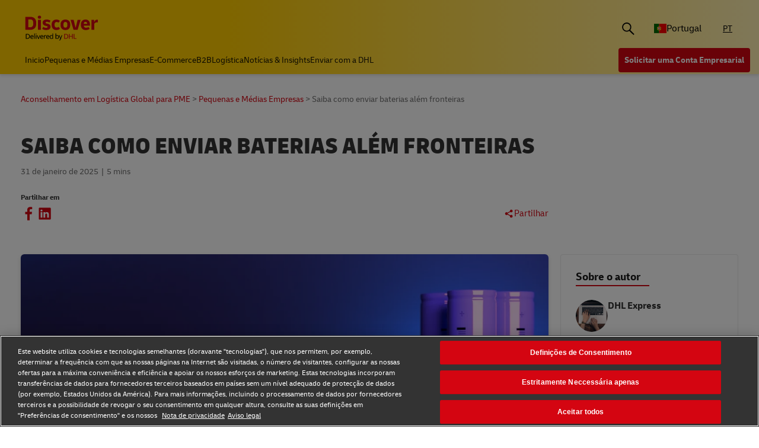

--- FILE ---
content_type: text/html;charset=utf-8
request_url: https://www.dhl.com/discover/pt-pt/pequenas-e-medias-empresas/iniciar-um-negocio/saiba-como-enviar-baterias-alem-fronteiras
body_size: 16092
content:
<!DOCTYPE HTML>
<html lang="pt">
<head>
    <meta charset="UTF-8"/>
    <title>Saiba como enviar baterias além fronteiras | DHL Portugal</title>
    <script defer type="text/javascript" src="https://rum.hlx.page/.rum/@adobe/helix-rum-js@%5E2/dist/rum-standalone.js" data-routing="program=58772,environment=528781,tier=publish"></script>
<script type="text/javascript">
        window.dataLayer=window.dataLayer||[],window.DHLTrackingHelper=window.DHLTrackingHelper||{},DHLTrackingHelper.pushUtfEvent=function(e,n){n.event=e,dataLayer.push(n)},DHLTrackingHelper.addUtfEventListener=function(e,n){e.addEventListener(n,function(e){DHLTrackingHelper.pushUtfEvent(n,e.detail)})},DHLTrackingHelper.addUtfEventListener(window,"dhl_utf_contentInteraction"),DHLTrackingHelper.addUtfEventListener(window,"dhl_utf_engagementInteraction"),DHLTrackingHelper.addUtfEventListener(window,"dhl_utf_conversionInteraction");
    </script>
    <script src="https://assets.adobedtm.com/cd52279ef3fa/3cec625096bb/launch-f5a07920ff7f.min.js" async></script>
    
    <meta name="description" content="Exploramos algumas dicas importantes para o ajudar a enviar baterias com segurança."/>
    <meta name="template" content="article"/>
    <meta http-equiv="X-UA-Compatible" content="IE=9; IE=8; IE=7; IE=EDGE"/>
    <meta name="viewport" content="width=device-width, initial-scale=1"/>
    <meta name="robots" content="index"/>


    <meta name="va-getStarted" content="false" data-id="getStartedPopup"/>
    <meta name="va-chatbot" content="false"/>

    
    
        <meta name="theme-color" content="#d40511"/>
        <link rel="manifest" href="/etc.clientlibs/dhl/clientlibs/discover/resources/manifest.json"/>
        <link rel="apple-touch-icon" sizes="128x128" href="/etc.clientlibs/dhl/clientlibs/discover/resources/img/icons/128.png"/>
    
    
<link rel="canonical" href="https://www.dhl.com/discover/pt-pt/pequenas-e-medias-empresas/iniciar-um-negocio/saiba-como-enviar-baterias-alem-fronteiras"/>


    
    
        
        
    

  
  
    
    
<link rel="stylesheet" href="/etc.clientlibs/dhl/components/content/embed/embeddable/youtube/clientlibs.main-5423b72ac2d4af8f2dc93c7fa5d000aa-lc.min.css" type="text/css">
<link rel="stylesheet" href="/etc.clientlibs/dhl/clientlibs/discover-react-common.main-ca9649cc138d8068e99d954bf06c6c03-lc.min.css" type="text/css">
<link rel="stylesheet" href="/etc.clientlibs/dhl/clientlibs/discover.main-40d0ecbbbaf0a7c6ebf5ed4a14cd9c38-lc.min.css" type="text/css">



  

  
  


  
  



    
    
    

    

    
    
    
    
    

    
    
    <link rel="icon" sizes="192x192" href="/etc.clientlibs/dhl/clientlibs/discover/resources/img/icons/192.png"/>
    <link rel="icon" sizes="128x128" href="/etc.clientlibs/dhl/clientlibs/discover/resources/img/icons/128.png"/>
    <link rel="apple-touch-icon-precomposed" sizes="128x128" href="/etc.clientlibs/dhl/clientlibs/discover/resources/img/icons/128.png"/>

    <link rel="shortcut icon" href="/etc.clientlibs/dhl/clientlibs/discover/resources/img/icons/favicon_dhl.ico"/>
    <link rel="icon" sizes="16x16 32x32 64x64" href="/etc.clientlibs/dhl/clientlibs/discover/resources/img/icons/favicon_dhl.ico"/>
    <link rel="icon" type="image/png" sizes="196x196" href="/etc.clientlibs/dhl/clientlibs/discover/resources/img/icons/192.png"/>
    <link rel="icon" type="image/png" sizes="160x160" href="/etc.clientlibs/dhl/clientlibs/discover/resources/img/icons/160.png"/>
    <link rel="icon" type="image/png" sizes="96x96" href="/etc.clientlibs/dhl/clientlibs/discover/resources/img/icons/96.png"/>
    <link rel="icon" type="image/png" sizes="64x64" href="/etc.clientlibs/dhl/clientlibs/discover/resources/img/icons/64.png"/>
    <link rel="icon" type="image/png" sizes="32x32" href="/etc.clientlibs/dhl/clientlibs/discover/resources/img/icons/32.png"/>
    <link rel="icon" type="image/png" sizes="16x16" href="/etc.clientlibs/dhl/clientlibs/discover/resources/img/icons/16.png"/>
    <link rel="apple-touch-icon" href="/etc.clientlibs/dhl/clientlibs/discover/resources/img/icons/57.png"/>
    <link rel="apple-touch-icon" sizes="114x114" href="/etc.clientlibs/dhl/clientlibs/discover/resources/img/icons/114.png"/>
    <link rel="apple-touch-icon" sizes="72x72" href="/etc.clientlibs/dhl/clientlibs/discover/resources/img/icons/72.png"/>
    <link rel="apple-touch-icon" sizes="144x144" href="/etc.clientlibs/dhl/clientlibs/discover/resources/img/icons/144.png"/>
    <link rel="apple-touch-icon" sizes="60x60" href="/etc.clientlibs/dhl/clientlibs/discover/resources/img/icons/60.png"/>
    <link rel="apple-touch-icon" sizes="120x120" href="/etc.clientlibs/dhl/clientlibs/discover/resources/img/icons/120.png"/>
    <link rel="apple-touch-icon" sizes="76x76" href="/etc.clientlibs/dhl/clientlibs/discover/resources/img/icons/76.png"/>
    <link rel="apple-touch-icon" sizes="152x152" href="/etc.clientlibs/dhl/clientlibs/discover/resources/img/icons/152.png"/>
    <link rel="apple-touch-icon" sizes="180x180" href="/etc.clientlibs/dhl/clientlibs/discover/resources/img/icons/180.png"/>

    
    <meta name="dhl-path-prefix" content="/discover"/>
    <meta name="dhl-path-home" content="/discover/pt-pt"/>

    
    <meta property="og:type" content="article"/>
    <meta property="og:url" content="https://www.dhl.com/discover/pt-pt/pequenas-e-medias-empresas/iniciar-um-negocio/saiba-como-enviar-baterias-alem-fronteiras"/>
    <meta property="og:title" content="saiba-como-enviar-baterias-alem-fronteiras"/>
    <meta property="og:description" content="Exploramos algumas dicas importantes para o ajudar a enviar baterias com segurança."/>
    <meta property="og:image" content="https://www.dhl.com/discover/content/dam/portugal/small-business-advice/starting-a-business/saiba-como-enviar-baterias-além-fronteiras/saiba_como_enviar_baterias_alem_fronteiras_991x413.jpeg"/>

    <meta name="twitter:card" content="summary"/>
    <meta name="twitter:url" content="https://www.dhl.com/discover/pt-pt/pequenas-e-medias-empresas/iniciar-um-negocio/saiba-como-enviar-baterias-alem-fronteiras"/>
    <meta name="twitter:title" content="saiba-como-enviar-baterias-alem-fronteiras"/>
    <meta name="twitter:description" content="Exploramos algumas dicas importantes para o ajudar a enviar baterias com segurança."/>
    <meta name="twitter:image" content="https://www.dhl.com/discover/content/dam/portugal/small-business-advice/starting-a-business/saiba-como-enviar-baterias-além-fronteiras/saiba_como_enviar_baterias_alem_fronteiras_991x413.jpeg"/>


    

  <script type="application/ld+json">{"@context":"https://schema.org","@type":"Article","mainEntityOfPage":{"@type":"WebPage","@id":"https://www.dhl.comhttps://www.dhl.com/discover/pt-pt/pequenas-e-medias-empresas/iniciar-um-negocio/saiba-como-enviar-baterias-alem-fronteiras"},"headline":"Saiba como enviar baterias al&eacute;m fronteiras","description":"Exploramos algumas dicas importantes para o ajudar a enviar baterias com seguran&ccedil;a.","image":"https://www.dhl.com/discover/adobe/dynamicmedia/deliver/dm-aid--595a1e29-6e29-41fa-9978-4556f80f4756/thumbnail-saiba-como-enviar-baterias-alem-fronteiras-750x469.jpg?quality=82&preferwebp=true","author":{"@type":"Organization","name":"DHL Portugal","url":"https://www.dhl.com/discover/pt-pt"},"publisher":{"@type":"Organization","name":"DHL","logo":{"@type":"ImageObject","url":"https://www.dhl.com/etc.clientlibs/dhl/clientlibs/discover/resources/img/new-logo.svg"}},"datePublished":"2025-01-31T16:38:14Z"}</script>
<script type="application/ld+json">{"@context":"https://schema.org","@type":"BreadcrumbList","itemListElement":[{"@type":"ListItem","position":1,"name":"Aconselhamento em Logística Global para PME","item":"/content/dhl/pt/pt-pt"},{"@type":"ListItem","position":2,"name":"Pequenas e Médias Empresas","item":"/content/dhl/pt/pt-pt/small-business-advice"},{"@type":"ListItem","position":3,"name":"Iniciar um Negócio","item":"/content/dhl/pt/pt-pt/small-business-advice/starting-a-business"},{"@type":"ListItem","position":4,"name":"Saiba como enviar baterias além fronteiras","item":"/content/dhl/pt/pt-pt/small-business-advice/starting-a-business/saiba-como-enviar-baterias-alem-fronteiras"}]}</script>




    
</head>
<body class="editable-article master page basicpage" id="editable-article-00e5afd0f1" data-cmp-link-accessibility-enabled data-cmp-link-accessibility-text="opens in a new tab" data-cmp-data-layer-name="adobeDataLayer" data-analytics-config="{}">



  

  
    
  



  





  <div class="page-body article-counter">
  <div class="root responsivegrid">


<div class="aem-Grid aem-Grid--12 aem-Grid--default--12 ">
    
    <header class="experiencefragment aem-GridColumn aem-GridColumn--default--12"><div id="experiencefragment-2c392c549c" class="cmp-experiencefragment cmp-experiencefragment--header">
<div class="xf-content-height">
    


<div class="aem-Grid aem-Grid--12 aem-Grid--default--12 ">
    
    <div class="header responsivegrid aem-GridColumn aem-GridColumn--default--12"><div class="wcag">
    <span class="sr-only">Content and Navigation</span>
    <ul>
        <li><a href="#main-content" aria-label="Pular para o conteúdo principal">Pular para o conteúdo principal</a></li>
        <li><a href="#footer" aria-label="Pular para o rodapé"> Pular para o rodapé</a></li>
    </ul>
</div>
<div class="header-wrapper">
    <div class="header-container">
        <div class="main-row">
            <div class="main-row__left">
                <div class="header__logoWrap">
                    <a class="header__logo" href="/discover/pt-pt" aria-label="Logotipo DHL Discover"><span class="sr-only"></span></a>
                </div>
            </div>

            <div class="main-row__right">
                <div class="search-bar"><div class="search-bar-component aem-react-component" data-component-name="search-bar" data-config='{
            "currentPagePath": "/content/dhl/pt/pt-pt/small-business-advice/starting-a-business/saiba-como-enviar-baterias-alem-fronteiras",
            "recentSearchesTitle": "Pesquisas Recentes",
            "trendingTopicsTitle": "Temas em Destaque",
            "articlesTitle": "Artigos",
            "trendingTopics": [&#34;Negócio&#34;,&#34;China&#34;,&#34;Pequena Empresa&#34;],
            "searchResultPagePath": "/discover/pt-pt/resultados-da-pesquisa",
            "closeAriaLabel": "Fechar Barra de Pesquisa",
            "openAriaLabel": "Abrir Barra de Pesquisa",
            "searchButtonAriaLabel": "Ir para a página de resultados de pesquisa",
            "showThumbnail": true
         }'>
</div></div>
                <div class="header__icon">
                    <button class="header__desktopCountry" aria-label="Alternar Seletor de País" aria-expanded="false">
                        
                        
                            <span class="fi fi-pt"></span>
                            <span class="title ">Portugal</span>
                        
                    </button>
                    <div class="header-countryList" aria-hidden="true">
                        <label for="countryList-widget" class="header-countryList__label">Países e Região</label>
                        <input class="countrySearch" id="countrySearch" type="text" aria-label="Filtro de País" placeholder="Procurar"/>
                        <ul class="header-countryList__widget" id="countryList-widget">
                            
                                <li class="header-countryList__option"><a href="/discover/en-global">
                                    <label for="country-aa">
                                        <span class="fi fi-aa"></span>
                                        <span class="country-name" country-name="Global">
                                            Global
                                        </span>
                                    </label>
                                </a></li>
                            
                                <li class="header-countryList__option"><a href="/discover/en-au">
                                    <label for="country-au">
                                        <span class="fi fi-au"></span>
                                        <span class="country-name" country-code="au" country-name="Australia">
                                            Austrália
                                        </span>
                                    </label>
                                </a></li>
                            
                                <li class="header-countryList__option"><a href="/discover/en-at">
                                    <label for="country-at">
                                        <span class="fi fi-at"></span>
                                        <span class="country-name" country-code="at" country-name="Austria">
                                            Áustria
                                        </span>
                                    </label>
                                </a></li>
                            
                                <li class="header-countryList__option"><a href="/discover/en-bd">
                                    <label for="country-bd">
                                        <span class="fi fi-bd"></span>
                                        <span class="country-name" country-code="bd" country-name="Bangladesh">
                                            Bangladesh
                                        </span>
                                    </label>
                                </a></li>
                            
                                <li class="header-countryList__option"><a href="/discover/en-be">
                                    <label for="country-be">
                                        <span class="fi fi-be"></span>
                                        <span class="country-name" country-code="be" country-name="Belgium">
                                            Bélgica
                                        </span>
                                    </label>
                                </a></li>
                            
                                <li class="header-countryList__option"><a href="/discover/en-kh">
                                    <label for="country-kh">
                                        <span class="fi fi-kh"></span>
                                        <span class="country-name" country-code="kh" country-name="Cambodia">
                                            Camboja
                                        </span>
                                    </label>
                                </a></li>
                            
                                <li class="header-countryList__option"><a href="/discover/en-ca">
                                    <label for="country-ca">
                                        <span class="fi fi-ca"></span>
                                        <span class="country-name" country-code="ca" country-name="Canada">
                                            Canadá
                                        </span>
                                    </label>
                                </a></li>
                            
                                <li class="header-countryList__option"><a href="/discover/zh-cn">
                                    <label for="country-cn">
                                        <span class="fi fi-cn"></span>
                                        <span class="country-name" country-code="cn" country-name="China, People&#39;s Republic">
                                            China, República Popular
                                        </span>
                                    </label>
                                </a></li>
                            
                                <li class="header-countryList__option"><a href="/discover/cs-cz">
                                    <label for="country-cz">
                                        <span class="fi fi-cz"></span>
                                        <span class="country-name" country-code="cz" country-name="Czech Republic">
                                            República Tcheca
                                        </span>
                                    </label>
                                </a></li>
                            
                                <li class="header-countryList__option"><a href="/discover/fr-fr">
                                    <label for="country-fr">
                                        <span class="fi fi-fr"></span>
                                        <span class="country-name" country-code="fr" country-name="France">
                                            França
                                        </span>
                                    </label>
                                </a></li>
                            
                                <li class="header-countryList__option"><a href="/discover/zh-hk">
                                    <label for="country-hk">
                                        <span class="fi fi-hk"></span>
                                        <span class="country-name" country-code="hk" country-name="Hong Kong, SAR China">
                                            Hong Kong, RAE da China
                                        </span>
                                    </label>
                                </a></li>
                            
                                <li class="header-countryList__option"><a href="/discover/hu-hu">
                                    <label for="country-hu">
                                        <span class="fi fi-hu"></span>
                                        <span class="country-name" country-code="hu" country-name="Hungary">
                                            Hungria
                                        </span>
                                    </label>
                                </a></li>
                            
                                <li class="header-countryList__option"><a href="/discover/en-in">
                                    <label for="country-in">
                                        <span class="fi fi-in"></span>
                                        <span class="country-name" country-code="in" country-name="India">
                                            Índia
                                        </span>
                                    </label>
                                </a></li>
                            
                                <li class="header-countryList__option"><a href="/discover/id-id">
                                    <label for="country-id">
                                        <span class="fi fi-id"></span>
                                        <span class="country-name" country-code="id" country-name="Indonesia">
                                            Indonésia
                                        </span>
                                    </label>
                                </a></li>
                            
                                <li class="header-countryList__option"><a href="/discover/en-ie">
                                    <label for="country-ie">
                                        <span class="fi fi-ie"></span>
                                        <span class="country-name" country-code="ie" country-name="Ireland">
                                            Irlanda
                                        </span>
                                    </label>
                                </a></li>
                            
                                <li class="header-countryList__option"><a href="/discover/he-il">
                                    <label for="country-il">
                                        <span class="fi fi-il"></span>
                                        <span class="country-name" country-code="il" country-name="Israel">
                                            Israel
                                        </span>
                                    </label>
                                </a></li>
                            
                                <li class="header-countryList__option"><a href="/discover/it-it">
                                    <label for="country-it">
                                        <span class="fi fi-it"></span>
                                        <span class="country-name" country-code="it" country-name="Italy">
                                            Itália
                                        </span>
                                    </label>
                                </a></li>
                            
                                <li class="header-countryList__option"><a href="/discover/ja-jp">
                                    <label for="country-jp">
                                        <span class="fi fi-jp"></span>
                                        <span class="country-name" country-code="jp" country-name="Japan">
                                            Japão
                                        </span>
                                    </label>
                                </a></li>
                            
                                <li class="header-countryList__option"><a href="/discover/en-ke">
                                    <label for="country-ke">
                                        <span class="fi fi-ke"></span>
                                        <span class="country-name" country-code="ke" country-name="Kenya">
                                            Quénia
                                        </span>
                                    </label>
                                </a></li>
                            
                                <li class="header-countryList__option"><a href="/discover/ko-kr">
                                    <label for="country-kr">
                                        <span class="fi fi-kr"></span>
                                        <span class="country-name" country-code="kr" country-name="Korea">
                                            Coreia
                                        </span>
                                    </label>
                                </a></li>
                            
                                <li class="header-countryList__option"><a href="/discover/en-my">
                                    <label for="country-my">
                                        <span class="fi fi-my"></span>
                                        <span class="country-name" country-code="my" country-name="Malaysia">
                                            Malásia
                                        </span>
                                    </label>
                                </a></li>
                            
                                <li class="header-countryList__option"><a href="/discover/en-mm">
                                    <label for="country-mm">
                                        <span class="fi fi-mm"></span>
                                        <span class="country-name" country-code="mm" country-name="Myanmar">
                                            Mianmar
                                        </span>
                                    </label>
                                </a></li>
                            
                                <li class="header-countryList__option"><a href="/discover/en-nz">
                                    <label for="country-nz">
                                        <span class="fi fi-nz"></span>
                                        <span class="country-name" country-code="nz" country-name="New Zealand">
                                            Nova Zelândia
                                        </span>
                                    </label>
                                </a></li>
                            
                                <li class="header-countryList__option"><a href="/discover/en-ng">
                                    <label for="country-ng">
                                        <span class="fi fi-ng"></span>
                                        <span class="country-name" country-code="ng" country-name="Nigeria">
                                            Nigéria
                                        </span>
                                    </label>
                                </a></li>
                            
                                <li class="header-countryList__option"><a href="/discover/en-pk">
                                    <label for="country-pk">
                                        <span class="fi fi-pk"></span>
                                        <span class="country-name" country-code="pk" country-name="Pakistan">
                                            Paquistão
                                        </span>
                                    </label>
                                </a></li>
                            
                                <li class="header-countryList__option"><a href="/discover/en-ph">
                                    <label for="country-ph">
                                        <span class="fi fi-ph"></span>
                                        <span class="country-name" country-code="ph" country-name="Philippines">
                                            Filipinas
                                        </span>
                                    </label>
                                </a></li>
                            
                                <li class="header-countryList__option"><a href="/discover/en-sg">
                                    <label for="country-sg">
                                        <span class="fi fi-sg"></span>
                                        <span class="country-name" country-code="sg" country-name="Singapore">
                                            Cingapura
                                        </span>
                                    </label>
                                </a></li>
                            
                                <li class="header-countryList__option"><a href="/discover/sk-sk">
                                    <label for="country-sk">
                                        <span class="fi fi-sk"></span>
                                        <span class="country-name" country-code="sk" country-name="Slovakia">
                                            Eslováquia
                                        </span>
                                    </label>
                                </a></li>
                            
                                <li class="header-countryList__option"><a href="/discover/en-za">
                                    <label for="country-za">
                                        <span class="fi fi-za"></span>
                                        <span class="country-name" country-code="za" country-name="South Africa">
                                            África do Sul
                                        </span>
                                    </label>
                                </a></li>
                            
                                <li class="header-countryList__option"><a href="/discover/es-es">
                                    <label for="country-es">
                                        <span class="fi fi-es"></span>
                                        <span class="country-name" country-code="es" country-name="Spain">
                                            Espanha
                                        </span>
                                    </label>
                                </a></li>
                            
                                <li class="header-countryList__option"><a href="/discover/en-lk">
                                    <label for="country-lk">
                                        <span class="fi fi-lk"></span>
                                        <span class="country-name" country-code="lk" country-name="Sri Lanka">
                                            Sri Lanka
                                        </span>
                                    </label>
                                </a></li>
                            
                                <li class="header-countryList__option"><a href="/discover/de-ch">
                                    <label for="country-ch">
                                        <span class="fi fi-ch"></span>
                                        <span class="country-name" country-code="ch" country-name="Switzerland">
                                            Suíça
                                        </span>
                                    </label>
                                </a></li>
                            
                                <li class="header-countryList__option"><a href="/discover/zh-tw">
                                    <label for="country-tw">
                                        <span class="fi fi-twx"></span>
                                        <span class="country-name" country-code="tw" country-name="Taiwan, China">
                                            Taiwan, China
                                        </span>
                                    </label>
                                </a></li>
                            
                                <li class="header-countryList__option"><a href="/discover/th-th">
                                    <label for="country-th">
                                        <span class="fi fi-th"></span>
                                        <span class="country-name" country-code="th" country-name="Thailand">
                                            Tailândia
                                        </span>
                                    </label>
                                </a></li>
                            
                                <li class="header-countryList__option"><a href="/discover/en-ae">
                                    <label for="country-ae">
                                        <span class="fi fi-ae"></span>
                                        <span class="country-name" country-code="ae" country-name="UAE">
                                            Emirados Árabes Unidos
                                        </span>
                                    </label>
                                </a></li>
                            
                                <li class="header-countryList__option"><a href="/discover/en-gb">
                                    <label for="country-gb">
                                        <span class="fi fi-gb"></span>
                                        <span class="country-name" country-code="gb" country-name="United Kingdom">
                                            Reino Unido
                                        </span>
                                    </label>
                                </a></li>
                            
                                <li class="header-countryList__option"><a href="/discover/en-us">
                                    <label for="country-us">
                                        <span class="fi fi-us"></span>
                                        <span class="country-name" country-code="us" country-name="United States">
                                            Estados Unidos
                                        </span>
                                    </label>
                                </a></li>
                            
                                <li class="header-countryList__option"><a href="/discover/vi-vn">
                                    <label for="country-vn">
                                        <span class="fi fi-vn"></span>
                                        <span class="country-name" country-code="vn" country-name="Vietnam">
                                            Vietnã
                                        </span>
                                    </label>
                                </a></li>
                            
                        </ul>
                    </div>
                </div>
                <div class="header__icon">
                    
                        <a aria-label="Trocar idioma para: Aconselhamento em Logística Global para PME" href="/discover/pt-pt/pequenas-e-medias-empresas/iniciar-um-negocio/saiba-como-enviar-baterias-alem-fronteiras" data-home="/content/dhl/pt/pt-pt.html" rel="alternate" lang="pt" hreflang="pt" class="header__lang header__lang--selected" aria-current="page">
                            PT
                        </a>

                    
                </div>
                <div data-open-hamburger-menu-text="Abrir menu de hambúrguer" data-close-hamburger-menu-text="Fechar menu de hambúrguer" id="header__navigation__text" class="header__icon">
                    <a class="header__navigation" href="#" aria-label="Abrir menu de hambúrguer">
                        <i class="header__hamburger"></i>
                    </a>
                </div>
            </div>
        </div>
        <div class="navigation-row">
            <nav class="navigation-row__left">
                <a class="navigation-item " href="/discover/pt-pt"><span>Inicio</span></a>
                
                    <a class="navigation-item  " data-analytics="{&quot;content&quot;:{&quot;name&quot;:&quot;Header Category Link 'Pequenas e Médias Empresas'&quot;,&quot;type&quot;:&quot;header&quot;,&quot;interaction&quot;:&quot;Click&quot;},&quot;trackedInteractions&quot;:&quot;basic&quot;,&quot;interactionType&quot;:&quot;dhl_utf_contentInteraction&quot;}" href="/discover/pt-pt/pequenas-e-medias-empresas">
                        <span>Pequenas e Médias Empresas</span></a>
                
                    <a class="navigation-item  " data-analytics="{&quot;content&quot;:{&quot;name&quot;:&quot;Header Category Link 'E-Commerce'&quot;,&quot;type&quot;:&quot;header&quot;,&quot;interaction&quot;:&quot;Click&quot;},&quot;trackedInteractions&quot;:&quot;basic&quot;,&quot;interactionType&quot;:&quot;dhl_utf_contentInteraction&quot;}" href="/discover/pt-pt/e-commerce">
                        <span>E-Commerce</span></a>
                
                    <a class="navigation-item  " data-analytics="{&quot;content&quot;:{&quot;name&quot;:&quot;Header Category Link 'B2B'&quot;,&quot;type&quot;:&quot;header&quot;,&quot;interaction&quot;:&quot;Click&quot;},&quot;trackedInteractions&quot;:&quot;basic&quot;,&quot;interactionType&quot;:&quot;dhl_utf_contentInteraction&quot;}" href="/discover/pt-pt/b2b">
                        <span>B2B</span></a>
                
                    <a class="navigation-item  " data-analytics="{&quot;content&quot;:{&quot;name&quot;:&quot;Header Category Link 'Logística'&quot;,&quot;type&quot;:&quot;header&quot;,&quot;interaction&quot;:&quot;Click&quot;},&quot;trackedInteractions&quot;:&quot;basic&quot;,&quot;interactionType&quot;:&quot;dhl_utf_contentInteraction&quot;}" href="/discover/pt-pt/logistica">
                        <span>Logística</span></a>
                
                    <a class="navigation-item  " data-analytics="{&quot;content&quot;:{&quot;name&quot;:&quot;Header Category Link 'Notícias &amp; Insights'&quot;,&quot;type&quot;:&quot;header&quot;,&quot;interaction&quot;:&quot;Click&quot;},&quot;trackedInteractions&quot;:&quot;basic&quot;,&quot;interactionType&quot;:&quot;dhl_utf_contentInteraction&quot;}" href="/discover/pt-pt/noticias-e-insights">
                        <span>Notícias &amp; Insights</span></a>
                
                    <a class="navigation-item  " data-analytics="{&quot;content&quot;:{&quot;name&quot;:&quot;Header Category Link 'Enviar com a DHL'&quot;,&quot;type&quot;:&quot;header&quot;,&quot;interaction&quot;:&quot;Click&quot;},&quot;trackedInteractions&quot;:&quot;basic&quot;,&quot;interactionType&quot;:&quot;dhl_utf_contentInteraction&quot;}" href="/discover/pt-pt/enviar-com-a-dhl">
                        <span>Enviar com a DHL</span></a>
                
                <span class="navigation-item navigation-item_more-less less">... Menos</span>
            </nav>
            <div class="navigation-row__right">
                <span class="navigation-item navigation-item_more-less more">... Mais</span>
                <a class="button dhl-btn dhl-btn--primary" href="/discover/pt-pt/abrir-conta" title="Solicitar uma Conta Empresarial" data-testid="header-red-button" data-analytics="{&quot;content&quot;:{&quot;name&quot;:&quot;'Apply for a business Account' button&quot;,&quot;type&quot;:&quot;header&quot;,&quot;interaction&quot;:&quot;Click&quot;},&quot;trackedInteractions&quot;:&quot;basic&quot;,&quot;interactionType&quot;:&quot;dhl_utf_contentInteraction&quot;}">
                    <span>Solicitar uma Conta Empresarial</span>
                </a>
              
            </div>
        </div>
    </div>
    <div class="header__meganav">
        <nav class="header__meganavNavigation">
            <ul class="header__meganavNav">
                <li>
                    <div class="menuNav-title"></div>
                </li>
                <li>
                    <div class="menuNav-title">Categorias</div>
                    <ul>
                        <li>
                            <a class="navigation-item" href="/discover/pt-pt/pequenas-e-medias-empresas" data-analytics="{&quot;content&quot;:{&quot;name&quot;:&quot;Pequenas e Médias Empresas&quot;,&quot;type&quot;:&quot;header&quot;,&quot;interaction&quot;:&quot;Click&quot;},&quot;trackedInteractions&quot;:&quot;basic&quot;,&quot;interactionType&quot;:&quot;dhl_utf_contentInteraction&quot;}">
                                <span>Pequenas e Médias Empresas</span></a>
<a class="navigation-item" href="/discover/pt-pt/e-commerce" data-analytics="{&quot;content&quot;:{&quot;name&quot;:&quot;E-Commerce&quot;,&quot;type&quot;:&quot;header&quot;,&quot;interaction&quot;:&quot;Click&quot;},&quot;trackedInteractions&quot;:&quot;basic&quot;,&quot;interactionType&quot;:&quot;dhl_utf_contentInteraction&quot;}">
                                <span>E-Commerce</span></a>
<a class="navigation-item" href="/discover/pt-pt/b2b" data-analytics="{&quot;content&quot;:{&quot;name&quot;:&quot;B2B&quot;,&quot;type&quot;:&quot;header&quot;,&quot;interaction&quot;:&quot;Click&quot;},&quot;trackedInteractions&quot;:&quot;basic&quot;,&quot;interactionType&quot;:&quot;dhl_utf_contentInteraction&quot;}">
                                <span>B2B</span></a>
<a class="navigation-item" href="/discover/pt-pt/logistica" data-analytics="{&quot;content&quot;:{&quot;name&quot;:&quot;Logística&quot;,&quot;type&quot;:&quot;header&quot;,&quot;interaction&quot;:&quot;Click&quot;},&quot;trackedInteractions&quot;:&quot;basic&quot;,&quot;interactionType&quot;:&quot;dhl_utf_contentInteraction&quot;}">
                                <span>Logística</span></a>
<a class="navigation-item" href="/discover/pt-pt/noticias-e-insights" data-analytics="{&quot;content&quot;:{&quot;name&quot;:&quot;Notícias &amp; Insights&quot;,&quot;type&quot;:&quot;header&quot;,&quot;interaction&quot;:&quot;Click&quot;},&quot;trackedInteractions&quot;:&quot;basic&quot;,&quot;interactionType&quot;:&quot;dhl_utf_contentInteraction&quot;}">
                                <span>Notícias &amp; Insights</span></a>
<a class="navigation-item" href="/discover/pt-pt/enviar-com-a-dhl" data-analytics="{&quot;content&quot;:{&quot;name&quot;:&quot;Enviar com a DHL&quot;,&quot;type&quot;:&quot;header&quot;,&quot;interaction&quot;:&quot;Click&quot;},&quot;trackedInteractions&quot;:&quot;basic&quot;,&quot;interactionType&quot;:&quot;dhl_utf_contentInteraction&quot;}">
                                <span>Enviar com a DHL</span></a>

                        </li>
                    </ul>
                </li>
                <li>
                    <div class="menuNav-title">Empresa</div>
                    <ul>
                        <li>
                            
                        </li>
                    </ul>
                </li>
            </ul>
            <div>


<div class="aem-Grid aem-Grid--12 aem-Grid--default--12 ">
    
    <div class="experiencefragment aem-GridColumn aem-GridColumn--default--12"><div id="experiencefragment-8030160ba7" class="cmp-experiencefragment cmp-experiencefragment--open-business-account">
<div class="xf-content-height">
    


<div class="aem-Grid aem-Grid--12 aem-Grid--default--12 ">
    
    <div class="cta-banner-with-points-v2 image aem-GridColumn aem-GridColumn--default--12">


<article class="cmp-cta-banner-with-points">

        
  <picture>
    <source media="(min-width: 75rem)" srcset="/discover/adobe/dynamicmedia/deliver/dm-aid--4bb5d4aa-c6a0-4c32-baa3-4e35305c4faf/account-app-landscape-black.png?width=400&amp;quality=82&amp;preferwebp=true 400w, /discover/adobe/dynamicmedia/deliver/dm-aid--4bb5d4aa-c6a0-4c32-baa3-4e35305c4faf/account-app-landscape-black.png?width=500&amp;quality=82&amp;preferwebp=true 500w, /discover/adobe/dynamicmedia/deliver/dm-aid--4bb5d4aa-c6a0-4c32-baa3-4e35305c4faf/account-app-landscape-black.png?width=600&amp;quality=82&amp;preferwebp=true 600w, /discover/adobe/dynamicmedia/deliver/dm-aid--4bb5d4aa-c6a0-4c32-baa3-4e35305c4faf/account-app-landscape-black.png?width=700&amp;quality=82&amp;preferwebp=true 700w, /discover/adobe/dynamicmedia/deliver/dm-aid--4bb5d4aa-c6a0-4c32-baa3-4e35305c4faf/account-app-landscape-black.png?width=800&amp;quality=82&amp;preferwebp=true 800w, /discover/adobe/dynamicmedia/deliver/dm-aid--4bb5d4aa-c6a0-4c32-baa3-4e35305c4faf/account-app-landscape-black.png?width=900&amp;quality=82&amp;preferwebp=true 900w, /discover/adobe/dynamicmedia/deliver/dm-aid--4bb5d4aa-c6a0-4c32-baa3-4e35305c4faf/account-app-landscape-black.png?width=1000&amp;quality=82&amp;preferwebp=true 1000w, /discover/adobe/dynamicmedia/deliver/dm-aid--4bb5d4aa-c6a0-4c32-baa3-4e35305c4faf/account-app-landscape-black.png?width=1100&amp;quality=82&amp;preferwebp=true 1100w, /discover/adobe/dynamicmedia/deliver/dm-aid--4bb5d4aa-c6a0-4c32-baa3-4e35305c4faf/account-app-landscape-black.png?width=1200&amp;quality=82&amp;preferwebp=true 1200w, /discover/adobe/dynamicmedia/deliver/dm-aid--4bb5d4aa-c6a0-4c32-baa3-4e35305c4faf/account-app-landscape-black.png?width=1300&amp;quality=82&amp;preferwebp=true 1300w, /discover/adobe/dynamicmedia/deliver/dm-aid--4bb5d4aa-c6a0-4c32-baa3-4e35305c4faf/account-app-landscape-black.png?width=1400&amp;quality=82&amp;preferwebp=true 1400w, /discover/adobe/dynamicmedia/deliver/dm-aid--4bb5d4aa-c6a0-4c32-baa3-4e35305c4faf/account-app-landscape-black.png?width=1500&amp;quality=82&amp;preferwebp=true 1500w, /discover/adobe/dynamicmedia/deliver/dm-aid--4bb5d4aa-c6a0-4c32-baa3-4e35305c4faf/account-app-landscape-black.png?width=1600&amp;quality=82&amp;preferwebp=true 1600w"/>
    <source media="(min-width: 48rem) and (max-width: 74.999rem)" srcset="/discover/adobe/dynamicmedia/deliver/dm-aid--b097e2c0-f4cc-411e-865b-82cca4444754/tablet-account-application.png?width=400&amp;quality=82&amp;preferwebp=true 400w, /discover/adobe/dynamicmedia/deliver/dm-aid--b097e2c0-f4cc-411e-865b-82cca4444754/tablet-account-application.png?width=500&amp;quality=82&amp;preferwebp=true 500w, /discover/adobe/dynamicmedia/deliver/dm-aid--b097e2c0-f4cc-411e-865b-82cca4444754/tablet-account-application.png?width=600&amp;quality=82&amp;preferwebp=true 600w, /discover/adobe/dynamicmedia/deliver/dm-aid--b097e2c0-f4cc-411e-865b-82cca4444754/tablet-account-application.png?width=700&amp;quality=82&amp;preferwebp=true 700w, /discover/adobe/dynamicmedia/deliver/dm-aid--b097e2c0-f4cc-411e-865b-82cca4444754/tablet-account-application.png?width=800&amp;quality=82&amp;preferwebp=true 800w, /discover/adobe/dynamicmedia/deliver/dm-aid--b097e2c0-f4cc-411e-865b-82cca4444754/tablet-account-application.png?width=900&amp;quality=82&amp;preferwebp=true 900w, /discover/adobe/dynamicmedia/deliver/dm-aid--b097e2c0-f4cc-411e-865b-82cca4444754/tablet-account-application.png?width=1000&amp;quality=82&amp;preferwebp=true 1000w, /discover/adobe/dynamicmedia/deliver/dm-aid--b097e2c0-f4cc-411e-865b-82cca4444754/tablet-account-application.png?width=1100&amp;quality=82&amp;preferwebp=true 1100w, /discover/adobe/dynamicmedia/deliver/dm-aid--b097e2c0-f4cc-411e-865b-82cca4444754/tablet-account-application.png?width=1200&amp;quality=82&amp;preferwebp=true 1200w, /discover/adobe/dynamicmedia/deliver/dm-aid--b097e2c0-f4cc-411e-865b-82cca4444754/tablet-account-application.png?width=1300&amp;quality=82&amp;preferwebp=true 1300w, /discover/adobe/dynamicmedia/deliver/dm-aid--b097e2c0-f4cc-411e-865b-82cca4444754/tablet-account-application.png?width=1400&amp;quality=82&amp;preferwebp=true 1400w, /discover/adobe/dynamicmedia/deliver/dm-aid--b097e2c0-f4cc-411e-865b-82cca4444754/tablet-account-application.png?width=1500&amp;quality=82&amp;preferwebp=true 1500w, /discover/adobe/dynamicmedia/deliver/dm-aid--b097e2c0-f4cc-411e-865b-82cca4444754/tablet-account-application.png?width=1600&amp;quality=82&amp;preferwebp=true 1600w"/>
    <source media="(max-width: 47.999rem)" srcset="/discover/adobe/dynamicmedia/deliver/dm-aid--2fcce031-66b5-4c32-89b2-a96f35acb85b/mobile-account-application.png?width=400&amp;quality=82&amp;preferwebp=true 400w, /discover/adobe/dynamicmedia/deliver/dm-aid--2fcce031-66b5-4c32-89b2-a96f35acb85b/mobile-account-application.png?width=500&amp;quality=82&amp;preferwebp=true 500w, /discover/adobe/dynamicmedia/deliver/dm-aid--2fcce031-66b5-4c32-89b2-a96f35acb85b/mobile-account-application.png?width=600&amp;quality=82&amp;preferwebp=true 600w, /discover/adobe/dynamicmedia/deliver/dm-aid--2fcce031-66b5-4c32-89b2-a96f35acb85b/mobile-account-application.png?width=700&amp;quality=82&amp;preferwebp=true 700w, /discover/adobe/dynamicmedia/deliver/dm-aid--2fcce031-66b5-4c32-89b2-a96f35acb85b/mobile-account-application.png?width=800&amp;quality=82&amp;preferwebp=true 800w, /discover/adobe/dynamicmedia/deliver/dm-aid--2fcce031-66b5-4c32-89b2-a96f35acb85b/mobile-account-application.png?width=900&amp;quality=82&amp;preferwebp=true 900w, /discover/adobe/dynamicmedia/deliver/dm-aid--2fcce031-66b5-4c32-89b2-a96f35acb85b/mobile-account-application.png?width=1000&amp;quality=82&amp;preferwebp=true 1000w, /discover/adobe/dynamicmedia/deliver/dm-aid--2fcce031-66b5-4c32-89b2-a96f35acb85b/mobile-account-application.png?width=1100&amp;quality=82&amp;preferwebp=true 1100w, /discover/adobe/dynamicmedia/deliver/dm-aid--2fcce031-66b5-4c32-89b2-a96f35acb85b/mobile-account-application.png?width=1200&amp;quality=82&amp;preferwebp=true 1200w, /discover/adobe/dynamicmedia/deliver/dm-aid--2fcce031-66b5-4c32-89b2-a96f35acb85b/mobile-account-application.png?width=1300&amp;quality=82&amp;preferwebp=true 1300w, /discover/adobe/dynamicmedia/deliver/dm-aid--2fcce031-66b5-4c32-89b2-a96f35acb85b/mobile-account-application.png?width=1400&amp;quality=82&amp;preferwebp=true 1400w, /discover/adobe/dynamicmedia/deliver/dm-aid--2fcce031-66b5-4c32-89b2-a96f35acb85b/mobile-account-application.png?width=1500&amp;quality=82&amp;preferwebp=true 1500w, /discover/adobe/dynamicmedia/deliver/dm-aid--2fcce031-66b5-4c32-89b2-a96f35acb85b/mobile-account-application.png?width=1600&amp;quality=82&amp;preferwebp=true 1600w"/>
    <img src="/etc.clientlibs/dhl/clientlibs/discover/resources/img/articleHeroHomepage-desk.jpg" class="cmp-cta-banner-with-points__image" fetchpriority="high"/>
  </picture>


    <div class="cmp-cta-banner-with-points__body">
        <div class="cmp-cta-banner-with-points__title">Abra uma conta para a sua empresa</div>
            <ul class="cmp-cta-banner-with-points__list cmp-cta-banner-with-points__list--columns">
                <li class="cmp-cta-banner-with-points__item">Preços Preferenciais</li>
<li class="cmp-cta-banner-with-points__item">Envio Rápido, Fácil e Fiável</li>
<li class="cmp-cta-banner-with-points__item">Conhecimento Aduaneiro Especializado</li>
<li class="cmp-cta-banner-with-points__item">Aconselhamento Empresarial</li>

            </ul>
        <a class="cmp-cta-banner-with-points__button dhl-btn dhl-btn--primary" href="/discover/pt-pt/abrir-conta" title="Solicitar Agora" data-analytics="{&#34;trackedInteractions&#34;:&#34;basic&#34;,&#34;interactionType&#34;:&#34;dhl_utf_contentInteraction&#34;,&#34;content&#34;:{&#34;name&#34;:&#34;Open a business account banner&#34;,&#34;type&#34;:&#34;cta-banner-with-points-v2&#34;,&#34;interaction&#34;:&#34;Click&#34;}}">
            <span>Solicitar Agora</span>
        </a>
    </div>
</article></div>

    
</div>

</div>
</div>

    
</div>

    
</div>
</div>
        </nav>
    </div>
</div>
<div id="content" class="wcag__spacer"></div>
</div>

    
</div>

</div>
</div>

    
</header>
<main class="page-container container responsivegrid aem-GridColumn aem-GridColumn--default--12" id="main-content">

    
    <div id="page-container-836e6d1e10" class="cmp-container" data-clarity-region="article">
        


<div class="aem-Grid aem-Grid--12 aem-Grid--default--12 ">
    
    <div class="article-container responsivegrid aem-GridColumn aem-GridColumn--default--12"><div class="cmp-article-container">
    <div class="cmp-article-container__grid">
            <div class="cmp-article-container__body-wrapper">


<div class="aem-Grid aem-Grid--12 aem-Grid--default--12 ">
    
    <div class="breadcrumb aem-GridColumn aem-GridColumn--default--12">
<nav id="breadcrumb-c1e3419486" class="cmp-breadcrumb" aria-label="Breadcrumb" role="navigation">
    <ol class="cmp-breadcrumb__list" itemscope itemtype="http://schema.org/BreadcrumbList">
        
        <li class="cmp-breadcrumb__item" itemprop="itemListElement" itemscope itemtype="http://schema.org/ListItem">
            <a class="cmp-breadcrumb__item-link" itemprop="item" href="/discover/pt-pt">
                <span itemprop="name">Aconselhamento em Logística Global para PME</span>
            </a>
            <meta itemprop="position" content="1"/>
        </li>
    
        
        <li class="cmp-breadcrumb__item" itemprop="itemListElement" itemscope itemtype="http://schema.org/ListItem">
            <a class="cmp-breadcrumb__item-link" itemprop="item" href="/discover/pt-pt/pequenas-e-medias-empresas">
                <span itemprop="name">Pequenas e Médias Empresas</span>
            </a>
            <meta itemprop="position" content="2"/>
        </li>
    
        
        <li class="cmp-breadcrumb__item" itemprop="itemListElement" itemscope itemtype="http://schema.org/ListItem">
            <a class="cmp-breadcrumb__item-link" itemprop="item" href="/discover/pt-pt/pequenas-e-medias-empresas/iniciar-um-negocio">
                <span itemprop="name">Iniciar um Negócio</span>
            </a>
            <meta itemprop="position" content="3"/>
        </li>
    
        
        <li class="cmp-breadcrumb__item cmp-breadcrumb__item--active" aria-current="page" itemprop="itemListElement" itemscope itemtype="http://schema.org/ListItem">
            
                <span itemprop="name">Saiba como enviar baterias além fronteiras</span>
            
            <meta itemprop="position" content="4"/>
        </li>
    </ol>
</nav>

    

</div>
<div class="article-header aem-GridColumn aem-GridColumn--default--12">

<div class="cmp-article-header">
  <a class="cmp-article-header__groupTag" href="/discover/pt-pt/pequenas-e-medias-empresas">#PequenasEMédiasEmpresas</a>

  <h1 class="cmp-article-header__title">Saiba como enviar baterias além fronteiras</h1>

  
  <div class="cmp-article-header__info">
    <img class="cmp-article-header__author-image" src="/discover/content/dam/dhl/site-image/roundels/laptop.png" alt="DHL Express"/>
    <div class="cmp-article-header__author-info">
      <div>
        <span class="cmp-article-header__author-name">DHL Express</span>
        
      </div>
      <div class="cmp-article-header__author-title"></div>
    </div>
    <div class="cmp-article-header__date">
      <time class="cmp-article-header__publishDate" datetime="2025-01-31">31 de janeiro de 2025</time>
      <span class="cmp-article-header__readingDuration">5 mins</span>
    </div>
  </div>
  

  
  <div class="share-options ">
    <div class="share-options__label">Partilhar em</div>
    <div class="share-options__container">
      <div class="share-options__left">
        <div class="st-custom-button" data-network="facebook">
          <img class="logo__image" alt="facebook sharing button" src="/discover/content/dam/portugal/icons-and-logos/facebook_rgb_red.svg"/>
        </div>
<div class="st-custom-button" data-network="linkedin">
          <img class="logo__image" alt="linkedin sharing button" src="/discover/content/dam/portugal/icons-and-logos/linkedin_rgb_red.svg"/>
        </div>

      </div>
      <div class="share-options__right">
          <div class="st-custom-button" data-network="sharethis">
              
                  <img class="logo__image" alt="Smart Share Buttons Icon" src="/discover/content/dam/portugal/icons-and-logos/share_android_rgb_red.svg"/>
              
              <span class="st-label">Partilhar</span>
          </div>
      </div>
    </div>
  </div>

</div>
</div>

    
</div>
</div>
        
    </div>
</div>
</div>
<div class="article-container responsivegrid aem-GridColumn aem-GridColumn--default--12"><div class="cmp-article-container">
    <div class="cmp-article-container__grid">
            <div class="cmp-article-container__body-wrapper">


<div class="aem-Grid aem-Grid--12 aem-Grid--default--12 ">
    
    <div class="hero-banner-v2 image aem-GridColumn aem-GridColumn--default--12">



<div class="cmp-hero-banner cmp-hero-banner--with-margins">
  <div class="cmp-hero-banner__asset cmp-hero-banner__asset--with-rounded-corners">
    
  <picture>
    <source media="(min-width: 75rem)" srcset="/discover/adobe/dynamicmedia/deliver/dm-aid--277009fd-78f1-4d0d-a23f-476da78408a7/desktop-header-saiba-como-enviar-baterias-alem-fronteiras-1920x800.jpg?width=400&amp;quality=82&amp;preferwebp=true 400w, /discover/adobe/dynamicmedia/deliver/dm-aid--277009fd-78f1-4d0d-a23f-476da78408a7/desktop-header-saiba-como-enviar-baterias-alem-fronteiras-1920x800.jpg?width=500&amp;quality=82&amp;preferwebp=true 500w, /discover/adobe/dynamicmedia/deliver/dm-aid--277009fd-78f1-4d0d-a23f-476da78408a7/desktop-header-saiba-como-enviar-baterias-alem-fronteiras-1920x800.jpg?width=600&amp;quality=82&amp;preferwebp=true 600w, /discover/adobe/dynamicmedia/deliver/dm-aid--277009fd-78f1-4d0d-a23f-476da78408a7/desktop-header-saiba-como-enviar-baterias-alem-fronteiras-1920x800.jpg?width=700&amp;quality=82&amp;preferwebp=true 700w, /discover/adobe/dynamicmedia/deliver/dm-aid--277009fd-78f1-4d0d-a23f-476da78408a7/desktop-header-saiba-como-enviar-baterias-alem-fronteiras-1920x800.jpg?width=800&amp;quality=82&amp;preferwebp=true 800w, /discover/adobe/dynamicmedia/deliver/dm-aid--277009fd-78f1-4d0d-a23f-476da78408a7/desktop-header-saiba-como-enviar-baterias-alem-fronteiras-1920x800.jpg?width=900&amp;quality=82&amp;preferwebp=true 900w, /discover/adobe/dynamicmedia/deliver/dm-aid--277009fd-78f1-4d0d-a23f-476da78408a7/desktop-header-saiba-como-enviar-baterias-alem-fronteiras-1920x800.jpg?width=1000&amp;quality=82&amp;preferwebp=true 1000w, /discover/adobe/dynamicmedia/deliver/dm-aid--277009fd-78f1-4d0d-a23f-476da78408a7/desktop-header-saiba-como-enviar-baterias-alem-fronteiras-1920x800.jpg?width=1100&amp;quality=82&amp;preferwebp=true 1100w, /discover/adobe/dynamicmedia/deliver/dm-aid--277009fd-78f1-4d0d-a23f-476da78408a7/desktop-header-saiba-como-enviar-baterias-alem-fronteiras-1920x800.jpg?width=1200&amp;quality=82&amp;preferwebp=true 1200w, /discover/adobe/dynamicmedia/deliver/dm-aid--277009fd-78f1-4d0d-a23f-476da78408a7/desktop-header-saiba-como-enviar-baterias-alem-fronteiras-1920x800.jpg?width=1300&amp;quality=82&amp;preferwebp=true 1300w, /discover/adobe/dynamicmedia/deliver/dm-aid--277009fd-78f1-4d0d-a23f-476da78408a7/desktop-header-saiba-como-enviar-baterias-alem-fronteiras-1920x800.jpg?width=1400&amp;quality=82&amp;preferwebp=true 1400w, /discover/adobe/dynamicmedia/deliver/dm-aid--277009fd-78f1-4d0d-a23f-476da78408a7/desktop-header-saiba-como-enviar-baterias-alem-fronteiras-1920x800.jpg?width=1500&amp;quality=82&amp;preferwebp=true 1500w, /discover/adobe/dynamicmedia/deliver/dm-aid--277009fd-78f1-4d0d-a23f-476da78408a7/desktop-header-saiba-como-enviar-baterias-alem-fronteiras-1920x800.jpg?width=1600&amp;quality=82&amp;preferwebp=true 1600w"/>
    <source media="(min-width: 48rem) and (max-width: 74.999rem)" srcset="/discover/adobe/dynamicmedia/deliver/dm-aid--1a665afb-dd7d-4bfd-8e6b-875dd9928217/saiba-como-enviar-baterias-alem-fronteiras-991x413.jpg?width=400&amp;quality=82&amp;preferwebp=true 400w, /discover/adobe/dynamicmedia/deliver/dm-aid--1a665afb-dd7d-4bfd-8e6b-875dd9928217/saiba-como-enviar-baterias-alem-fronteiras-991x413.jpg?width=500&amp;quality=82&amp;preferwebp=true 500w, /discover/adobe/dynamicmedia/deliver/dm-aid--1a665afb-dd7d-4bfd-8e6b-875dd9928217/saiba-como-enviar-baterias-alem-fronteiras-991x413.jpg?width=600&amp;quality=82&amp;preferwebp=true 600w, /discover/adobe/dynamicmedia/deliver/dm-aid--1a665afb-dd7d-4bfd-8e6b-875dd9928217/saiba-como-enviar-baterias-alem-fronteiras-991x413.jpg?width=700&amp;quality=82&amp;preferwebp=true 700w, /discover/adobe/dynamicmedia/deliver/dm-aid--1a665afb-dd7d-4bfd-8e6b-875dd9928217/saiba-como-enviar-baterias-alem-fronteiras-991x413.jpg?width=800&amp;quality=82&amp;preferwebp=true 800w, /discover/adobe/dynamicmedia/deliver/dm-aid--1a665afb-dd7d-4bfd-8e6b-875dd9928217/saiba-como-enviar-baterias-alem-fronteiras-991x413.jpg?width=900&amp;quality=82&amp;preferwebp=true 900w, /discover/adobe/dynamicmedia/deliver/dm-aid--1a665afb-dd7d-4bfd-8e6b-875dd9928217/saiba-como-enviar-baterias-alem-fronteiras-991x413.jpg?width=1000&amp;quality=82&amp;preferwebp=true 1000w, /discover/adobe/dynamicmedia/deliver/dm-aid--1a665afb-dd7d-4bfd-8e6b-875dd9928217/saiba-como-enviar-baterias-alem-fronteiras-991x413.jpg?width=1100&amp;quality=82&amp;preferwebp=true 1100w, /discover/adobe/dynamicmedia/deliver/dm-aid--1a665afb-dd7d-4bfd-8e6b-875dd9928217/saiba-como-enviar-baterias-alem-fronteiras-991x413.jpg?width=1200&amp;quality=82&amp;preferwebp=true 1200w, /discover/adobe/dynamicmedia/deliver/dm-aid--1a665afb-dd7d-4bfd-8e6b-875dd9928217/saiba-como-enviar-baterias-alem-fronteiras-991x413.jpg?width=1300&amp;quality=82&amp;preferwebp=true 1300w, /discover/adobe/dynamicmedia/deliver/dm-aid--1a665afb-dd7d-4bfd-8e6b-875dd9928217/saiba-como-enviar-baterias-alem-fronteiras-991x413.jpg?width=1400&amp;quality=82&amp;preferwebp=true 1400w, /discover/adobe/dynamicmedia/deliver/dm-aid--1a665afb-dd7d-4bfd-8e6b-875dd9928217/saiba-como-enviar-baterias-alem-fronteiras-991x413.jpg?width=1500&amp;quality=82&amp;preferwebp=true 1500w, /discover/adobe/dynamicmedia/deliver/dm-aid--1a665afb-dd7d-4bfd-8e6b-875dd9928217/saiba-como-enviar-baterias-alem-fronteiras-991x413.jpg?width=1600&amp;quality=82&amp;preferwebp=true 1600w"/>
    <source media="(max-width: 47.999rem)" srcset="/discover/adobe/dynamicmedia/deliver/dm-aid--1a665afb-dd7d-4bfd-8e6b-875dd9928217/saiba-como-enviar-baterias-alem-fronteiras-991x413.jpg?width=400&amp;quality=82&amp;preferwebp=true 400w, /discover/adobe/dynamicmedia/deliver/dm-aid--1a665afb-dd7d-4bfd-8e6b-875dd9928217/saiba-como-enviar-baterias-alem-fronteiras-991x413.jpg?width=500&amp;quality=82&amp;preferwebp=true 500w, /discover/adobe/dynamicmedia/deliver/dm-aid--1a665afb-dd7d-4bfd-8e6b-875dd9928217/saiba-como-enviar-baterias-alem-fronteiras-991x413.jpg?width=600&amp;quality=82&amp;preferwebp=true 600w, /discover/adobe/dynamicmedia/deliver/dm-aid--1a665afb-dd7d-4bfd-8e6b-875dd9928217/saiba-como-enviar-baterias-alem-fronteiras-991x413.jpg?width=700&amp;quality=82&amp;preferwebp=true 700w, /discover/adobe/dynamicmedia/deliver/dm-aid--1a665afb-dd7d-4bfd-8e6b-875dd9928217/saiba-como-enviar-baterias-alem-fronteiras-991x413.jpg?width=800&amp;quality=82&amp;preferwebp=true 800w, /discover/adobe/dynamicmedia/deliver/dm-aid--1a665afb-dd7d-4bfd-8e6b-875dd9928217/saiba-como-enviar-baterias-alem-fronteiras-991x413.jpg?width=900&amp;quality=82&amp;preferwebp=true 900w, /discover/adobe/dynamicmedia/deliver/dm-aid--1a665afb-dd7d-4bfd-8e6b-875dd9928217/saiba-como-enviar-baterias-alem-fronteiras-991x413.jpg?width=1000&amp;quality=82&amp;preferwebp=true 1000w, /discover/adobe/dynamicmedia/deliver/dm-aid--1a665afb-dd7d-4bfd-8e6b-875dd9928217/saiba-como-enviar-baterias-alem-fronteiras-991x413.jpg?width=1100&amp;quality=82&amp;preferwebp=true 1100w, /discover/adobe/dynamicmedia/deliver/dm-aid--1a665afb-dd7d-4bfd-8e6b-875dd9928217/saiba-como-enviar-baterias-alem-fronteiras-991x413.jpg?width=1200&amp;quality=82&amp;preferwebp=true 1200w, /discover/adobe/dynamicmedia/deliver/dm-aid--1a665afb-dd7d-4bfd-8e6b-875dd9928217/saiba-como-enviar-baterias-alem-fronteiras-991x413.jpg?width=1300&amp;quality=82&amp;preferwebp=true 1300w, /discover/adobe/dynamicmedia/deliver/dm-aid--1a665afb-dd7d-4bfd-8e6b-875dd9928217/saiba-como-enviar-baterias-alem-fronteiras-991x413.jpg?width=1400&amp;quality=82&amp;preferwebp=true 1400w, /discover/adobe/dynamicmedia/deliver/dm-aid--1a665afb-dd7d-4bfd-8e6b-875dd9928217/saiba-como-enviar-baterias-alem-fronteiras-991x413.jpg?width=1500&amp;quality=82&amp;preferwebp=true 1500w, /discover/adobe/dynamicmedia/deliver/dm-aid--1a665afb-dd7d-4bfd-8e6b-875dd9928217/saiba-como-enviar-baterias-alem-fronteiras-991x413.jpg?width=1600&amp;quality=82&amp;preferwebp=true 1600w"/>
    <img src="/discover/adobe/dynamicmedia/deliver/dm-aid--277009fd-78f1-4d0d-a23f-476da78408a7/desktop-header-saiba-como-enviar-baterias-alem-fronteiras-1920x800.jpg?quality=82&preferwebp=true" class="cmp-hero-banner__image" srcset="/discover/adobe/dynamicmedia/deliver/dm-aid--277009fd-78f1-4d0d-a23f-476da78408a7/desktop-header-saiba-como-enviar-baterias-alem-fronteiras-1920x800.jpg?width=400&amp;quality=82&amp;preferwebp=true 400w, /discover/adobe/dynamicmedia/deliver/dm-aid--277009fd-78f1-4d0d-a23f-476da78408a7/desktop-header-saiba-como-enviar-baterias-alem-fronteiras-1920x800.jpg?width=500&amp;quality=82&amp;preferwebp=true 500w, /discover/adobe/dynamicmedia/deliver/dm-aid--277009fd-78f1-4d0d-a23f-476da78408a7/desktop-header-saiba-como-enviar-baterias-alem-fronteiras-1920x800.jpg?width=600&amp;quality=82&amp;preferwebp=true 600w, /discover/adobe/dynamicmedia/deliver/dm-aid--277009fd-78f1-4d0d-a23f-476da78408a7/desktop-header-saiba-como-enviar-baterias-alem-fronteiras-1920x800.jpg?width=700&amp;quality=82&amp;preferwebp=true 700w, /discover/adobe/dynamicmedia/deliver/dm-aid--277009fd-78f1-4d0d-a23f-476da78408a7/desktop-header-saiba-como-enviar-baterias-alem-fronteiras-1920x800.jpg?width=800&amp;quality=82&amp;preferwebp=true 800w, /discover/adobe/dynamicmedia/deliver/dm-aid--277009fd-78f1-4d0d-a23f-476da78408a7/desktop-header-saiba-como-enviar-baterias-alem-fronteiras-1920x800.jpg?width=900&amp;quality=82&amp;preferwebp=true 900w, /discover/adobe/dynamicmedia/deliver/dm-aid--277009fd-78f1-4d0d-a23f-476da78408a7/desktop-header-saiba-como-enviar-baterias-alem-fronteiras-1920x800.jpg?width=1000&amp;quality=82&amp;preferwebp=true 1000w, /discover/adobe/dynamicmedia/deliver/dm-aid--277009fd-78f1-4d0d-a23f-476da78408a7/desktop-header-saiba-como-enviar-baterias-alem-fronteiras-1920x800.jpg?width=1100&amp;quality=82&amp;preferwebp=true 1100w, /discover/adobe/dynamicmedia/deliver/dm-aid--277009fd-78f1-4d0d-a23f-476da78408a7/desktop-header-saiba-como-enviar-baterias-alem-fronteiras-1920x800.jpg?width=1200&amp;quality=82&amp;preferwebp=true 1200w, /discover/adobe/dynamicmedia/deliver/dm-aid--277009fd-78f1-4d0d-a23f-476da78408a7/desktop-header-saiba-como-enviar-baterias-alem-fronteiras-1920x800.jpg?width=1300&amp;quality=82&amp;preferwebp=true 1300w, /discover/adobe/dynamicmedia/deliver/dm-aid--277009fd-78f1-4d0d-a23f-476da78408a7/desktop-header-saiba-como-enviar-baterias-alem-fronteiras-1920x800.jpg?width=1400&amp;quality=82&amp;preferwebp=true 1400w, /discover/adobe/dynamicmedia/deliver/dm-aid--277009fd-78f1-4d0d-a23f-476da78408a7/desktop-header-saiba-como-enviar-baterias-alem-fronteiras-1920x800.jpg?width=1500&amp;quality=82&amp;preferwebp=true 1500w, /discover/adobe/dynamicmedia/deliver/dm-aid--277009fd-78f1-4d0d-a23f-476da78408a7/desktop-header-saiba-como-enviar-baterias-alem-fronteiras-1920x800.jpg?width=1600&amp;quality=82&amp;preferwebp=true 1600w" fetchpriority="high"/>
  </picture>

    
  </div>
  
</div>
</div>
<div class="responsivegrid aem-GridColumn aem-GridColumn--default--12">


<div class="aem-Grid aem-Grid--12 aem-Grid--default--12 ">
    
    <div class="text font-size-3xl font-weight-bold-condensed aem-GridColumn aem-GridColumn--default--12">
<div id="text-de32400d69" class="cmp-text">
    <p>Como enviar baterias: conselhos da DHL para envios internacionais</p>
</div>

    

</div>
<div class="text aem-GridColumn aem-GridColumn--default--12">
<div id="text-b1264a0a7e" class="cmp-text">
    <p>As baterias são uma fonte de energia essencial para muitos dispositivos, desde smartphones até veículos elétricos. No entanto, o envio de baterias pode ser complicado devido aos riscos de incêndio e explosão. Neste artigo, vamos explorar algumas dicas importantes para o ajudar a enviar baterias com segurança, eficiência e em conformidade com as regulamentações globais.</p>
<h3>Identificar o tipo de bateria e a categoria de risco</h3>
<p>Antes de enviar uma bateria, é importante saber que tipo de bateria é; diferentes tipos de bateria têm requisitos de expedição distintos. As baterias podem ser classificadas como baterias secas, baterias húmidas, baterias de iões de lítio, baterias de níquel-cádmio e muito mais.<br />
Além disso, cada tipo de bateria é classificado com uma categoria de risco, que pode variar de acordo com o tipo de bateria e a quantidade enviada. É importante identificar corretamente a categoria de risco da bateria, porque isso afeta a forma como a mesma é embalada, manuseada e transportada.<br />
As <a href="https://mydhl.express.dhl/pt/pt/help-and-support/shipping-advice/what-can-i-ship/lithium-batteries.html" rel="nofollow"><b>baterias de lítio</b> </a>são consideradas perigosas, porque podem explodir ou incendiar-se se forem danificadas ou expostas a temperaturas extremas. As <b>baterias de chumbo-ácido</b> também são consideradas perigosas, pois podem vazar ácido sulfúrico. As baterias de níquel-cádmio e níquel-metal hidreto são consideradas menos perigosas do que as baterias de lítio e chumbo-ácido, mas ainda são consideradas perigosas e precisam ser transportadas adequadamente.</p>
<h3>Armazenar e manusear as baterias corretamente antes do envio</h3>
<p>Antes de enviar baterias, é importante armazená-las e manuseá-las corretamente. As baterias devem ser armazenadas numa área fresca e seca, longe de fontes de calor ou chamas. As baterias também devem ser mantidas afastadas de objetos metálicos, pois podem causar curto-circuito. Além disso, ao manusear as baterias, é importante evitar danos físicos, como quedas ou impactos, que podem danificar a bateria e aumentar o risco de incêndio ou explosão durante o envio.</p>
</div>

    

</div>
<div class="teaser full aem-GridColumn aem-GridColumn--default--12"><div id="teaser-ad02888320" class="cmp-teaser">
    
        <div class="cmp-teaser__image-wrapper">
          
    <div class="cmp-teaser__image">
<div data-cmp-is="image" data-cmp-widths="400,500,600,700,800,900,1000,1100,1200,1300,1400,1500,1600" data-cmp-src="/adobe/dynamicmedia/deliver/dm-aid--78082807-6e77-4bda-9c38-611c53705eaf/desktop-dhlexpress-baterias-1536x1020.jpg?width={width}&amp;quality=82&amp;preferwebp=true" data-asset-id="78082807-6e77-4bda-9c38-611c53705eaf" data-cmp-filereference="/content/dam/portugal/small-business-advice/starting-a-business/saiba-como-enviar-baterias-além-fronteiras/desktop_dhlexpress_baterias_1536x1020.jpg" id="teaser-ad02888320-image" data-cmp-hook-image="imageV3" class="cmp-image" itemscope itemtype="http://schema.org/ImageObject">
  <a class="cmp-image__link" href="/discover/pt-pt/pequenas-e-medias-empresas/iniciar-um-negocio/saiba-como-enviar-baterias-alem-fronteiras">
    <img src="/discover/adobe/dynamicmedia/deliver/dm-aid--78082807-6e77-4bda-9c38-611c53705eaf/desktop-dhlexpress-baterias-1536x1020.jpg?quality=82&preferwebp=true" srcset="/discover/adobe/dynamicmedia/deliver/dm-aid--78082807-6e77-4bda-9c38-611c53705eaf/desktop-dhlexpress-baterias-1536x1020.jpg?width=400&amp;quality=82&amp;preferwebp=true 400w, /discover/adobe/dynamicmedia/deliver/dm-aid--78082807-6e77-4bda-9c38-611c53705eaf/desktop-dhlexpress-baterias-1536x1020.jpg?width=500&amp;quality=82&amp;preferwebp=true 500w, /discover/adobe/dynamicmedia/deliver/dm-aid--78082807-6e77-4bda-9c38-611c53705eaf/desktop-dhlexpress-baterias-1536x1020.jpg?width=600&amp;quality=82&amp;preferwebp=true 600w, /discover/adobe/dynamicmedia/deliver/dm-aid--78082807-6e77-4bda-9c38-611c53705eaf/desktop-dhlexpress-baterias-1536x1020.jpg?width=700&amp;quality=82&amp;preferwebp=true 700w, /discover/adobe/dynamicmedia/deliver/dm-aid--78082807-6e77-4bda-9c38-611c53705eaf/desktop-dhlexpress-baterias-1536x1020.jpg?width=800&amp;quality=82&amp;preferwebp=true 800w, /discover/adobe/dynamicmedia/deliver/dm-aid--78082807-6e77-4bda-9c38-611c53705eaf/desktop-dhlexpress-baterias-1536x1020.jpg?width=900&amp;quality=82&amp;preferwebp=true 900w, /discover/adobe/dynamicmedia/deliver/dm-aid--78082807-6e77-4bda-9c38-611c53705eaf/desktop-dhlexpress-baterias-1536x1020.jpg?width=1000&amp;quality=82&amp;preferwebp=true 1000w, /discover/adobe/dynamicmedia/deliver/dm-aid--78082807-6e77-4bda-9c38-611c53705eaf/desktop-dhlexpress-baterias-1536x1020.jpg?width=1100&amp;quality=82&amp;preferwebp=true 1100w, /discover/adobe/dynamicmedia/deliver/dm-aid--78082807-6e77-4bda-9c38-611c53705eaf/desktop-dhlexpress-baterias-1536x1020.jpg?width=1200&amp;quality=82&amp;preferwebp=true 1200w, /discover/adobe/dynamicmedia/deliver/dm-aid--78082807-6e77-4bda-9c38-611c53705eaf/desktop-dhlexpress-baterias-1536x1020.jpg?width=1300&amp;quality=82&amp;preferwebp=true 1300w, /discover/adobe/dynamicmedia/deliver/dm-aid--78082807-6e77-4bda-9c38-611c53705eaf/desktop-dhlexpress-baterias-1536x1020.jpg?width=1400&amp;quality=82&amp;preferwebp=true 1400w, /discover/adobe/dynamicmedia/deliver/dm-aid--78082807-6e77-4bda-9c38-611c53705eaf/desktop-dhlexpress-baterias-1536x1020.jpg?width=1500&amp;quality=82&amp;preferwebp=true 1500w, /discover/adobe/dynamicmedia/deliver/dm-aid--78082807-6e77-4bda-9c38-611c53705eaf/desktop-dhlexpress-baterias-1536x1020.jpg?width=1600&amp;quality=82&amp;preferwebp=true 1600w" loading="lazy" class="cmp-image__image" itemprop="contentUrl" width="1536" height="1020" alt="Image Alt Text Placeholder"/>
  </a>
  
  
</div>

    

</div>

          <div class="cmp-teaser__content">
                
    

                
    

          </div>
        </div>
    
    <div class="cmp-teaser__description">
        
    

    </div>

</div>

    

</div>
<div class="text aem-GridColumn aem-GridColumn--default--12">
<div id="text-311749f3c6" class="cmp-text">
    <h3>Conhecer os regulamentos para envio de baterias</h3>
<p>As baterias são consideradas <a href="https://www.dhl.com/pt-pt/home/frete/centro-de-assistencia-envios-terrestres-e-ferroviarios-europa/itens-proibidos-e-mercadorias-perigosas.html"><b>mercadorias perigosas</b> </a>e, como tal, estão sujeitas a rigorosos regulamentos de transporte <b>aéreo, terrestre e marítimo</b>. As regulamentações variam de acordo com o tipo de bateria, a categoria de risco, a quantidade e o destino do envio.</p>
<p>É importante estar ciente dos regulamentos aplicáveis ao envio de baterias e garantir que as baterias estejam em conformidade antes de as enviar. A violação dos regulamentos pode resultar em multas pesadas e atrasos no envio.</p>
<p>As baterias de lítio são regulamentadas pela IATA (Associação Internacional de Transporte Aéreo) e pelo IMDG (Código Marítimo Internacional de Mercadorias Perigosas). As baterias de chumbo-ácido são regulamentadas pelo IMDG. As baterias de níquel-cádmio e níquel-metal hidreto são regulamentadas pelo ICAO (Organização da Aviação Civil Internacional) e pelo IMDG.</p>
<p>As regras incluem a rotulagem adequada das baterias, a embalagem em contentores seguros e resistentes a vazamentos e a documentação adequada para o transporte.</p>
<p>A DHL Express está em conformidade com todos os regulamentos e oferece soluções de transporte seguras e confiáveis para baterias. A DHL Express garante ainda <b><a href="https://www.dhl.com/pt-pt/ecommerce/home/envios-particulares/como-realizar-um-envio/embalar-o-envio-corretamente.html">embalagens</a> </b>apropriadas e a documentação necessária para o transporte de baterias.</p>

</div>

    

</div>
<div class="teaser full aem-GridColumn aem-GridColumn--default--12"><div id="teaser-eba72090d7" class="cmp-teaser">
    
        <div class="cmp-teaser__image-wrapper">
          
    <div class="cmp-teaser__image">
<div data-cmp-is="image" data-cmp-widths="400,500,600,700,800,900,1000,1100,1200,1300,1400,1500,1600" data-cmp-src="/adobe/dynamicmedia/deliver/dm-aid--8aedb78e-ed4a-43ca-9ed7-9438a897c667/desktop-dhlexpress-enviar-baterias-1536x1028.jpg?width={width}&amp;quality=82&amp;preferwebp=true" data-asset-id="8aedb78e-ed4a-43ca-9ed7-9438a897c667" data-cmp-filereference="/content/dam/portugal/small-business-advice/starting-a-business/saiba-como-enviar-baterias-além-fronteiras/desktop_dhlexpress_enviar_baterias_1536x1028.jpg" id="teaser-eba72090d7-image" data-cmp-hook-image="imageV3" class="cmp-image" itemscope itemtype="http://schema.org/ImageObject">
  <a class="cmp-image__link" href="/discover/pt-pt/pequenas-e-medias-empresas/iniciar-um-negocio/saiba-como-enviar-baterias-alem-fronteiras">
    <img src="/discover/adobe/dynamicmedia/deliver/dm-aid--8aedb78e-ed4a-43ca-9ed7-9438a897c667/desktop-dhlexpress-enviar-baterias-1536x1028.jpg?quality=82&preferwebp=true" srcset="/discover/adobe/dynamicmedia/deliver/dm-aid--8aedb78e-ed4a-43ca-9ed7-9438a897c667/desktop-dhlexpress-enviar-baterias-1536x1028.jpg?width=400&amp;quality=82&amp;preferwebp=true 400w, /discover/adobe/dynamicmedia/deliver/dm-aid--8aedb78e-ed4a-43ca-9ed7-9438a897c667/desktop-dhlexpress-enviar-baterias-1536x1028.jpg?width=500&amp;quality=82&amp;preferwebp=true 500w, /discover/adobe/dynamicmedia/deliver/dm-aid--8aedb78e-ed4a-43ca-9ed7-9438a897c667/desktop-dhlexpress-enviar-baterias-1536x1028.jpg?width=600&amp;quality=82&amp;preferwebp=true 600w, /discover/adobe/dynamicmedia/deliver/dm-aid--8aedb78e-ed4a-43ca-9ed7-9438a897c667/desktop-dhlexpress-enviar-baterias-1536x1028.jpg?width=700&amp;quality=82&amp;preferwebp=true 700w, /discover/adobe/dynamicmedia/deliver/dm-aid--8aedb78e-ed4a-43ca-9ed7-9438a897c667/desktop-dhlexpress-enviar-baterias-1536x1028.jpg?width=800&amp;quality=82&amp;preferwebp=true 800w, /discover/adobe/dynamicmedia/deliver/dm-aid--8aedb78e-ed4a-43ca-9ed7-9438a897c667/desktop-dhlexpress-enviar-baterias-1536x1028.jpg?width=900&amp;quality=82&amp;preferwebp=true 900w, /discover/adobe/dynamicmedia/deliver/dm-aid--8aedb78e-ed4a-43ca-9ed7-9438a897c667/desktop-dhlexpress-enviar-baterias-1536x1028.jpg?width=1000&amp;quality=82&amp;preferwebp=true 1000w, /discover/adobe/dynamicmedia/deliver/dm-aid--8aedb78e-ed4a-43ca-9ed7-9438a897c667/desktop-dhlexpress-enviar-baterias-1536x1028.jpg?width=1100&amp;quality=82&amp;preferwebp=true 1100w, /discover/adobe/dynamicmedia/deliver/dm-aid--8aedb78e-ed4a-43ca-9ed7-9438a897c667/desktop-dhlexpress-enviar-baterias-1536x1028.jpg?width=1200&amp;quality=82&amp;preferwebp=true 1200w, /discover/adobe/dynamicmedia/deliver/dm-aid--8aedb78e-ed4a-43ca-9ed7-9438a897c667/desktop-dhlexpress-enviar-baterias-1536x1028.jpg?width=1300&amp;quality=82&amp;preferwebp=true 1300w, /discover/adobe/dynamicmedia/deliver/dm-aid--8aedb78e-ed4a-43ca-9ed7-9438a897c667/desktop-dhlexpress-enviar-baterias-1536x1028.jpg?width=1400&amp;quality=82&amp;preferwebp=true 1400w, /discover/adobe/dynamicmedia/deliver/dm-aid--8aedb78e-ed4a-43ca-9ed7-9438a897c667/desktop-dhlexpress-enviar-baterias-1536x1028.jpg?width=1500&amp;quality=82&amp;preferwebp=true 1500w, /discover/adobe/dynamicmedia/deliver/dm-aid--8aedb78e-ed4a-43ca-9ed7-9438a897c667/desktop-dhlexpress-enviar-baterias-1536x1028.jpg?width=1600&amp;quality=82&amp;preferwebp=true 1600w" loading="lazy" class="cmp-image__image" itemprop="contentUrl" width="1536" height="1028" alt="Image Alt Text Placeholder"/>
  </a>
  
  
</div>

    

</div>

          <div class="cmp-teaser__content">
                
    

                
    

          </div>
        </div>
    
    <div class="cmp-teaser__description">
        
    

    </div>

</div>

    

</div>
<div class="text aem-GridColumn aem-GridColumn--default--12">
<div id="text-0f7f7b02a8" class="cmp-text">
    <h3>Compreender as restrições de envio para baterias em diferentes países</h3>
<p>Os regulamentos para o envio de baterias variam de país para país, e alguns países têm <b>restrições </b>adicionais ou <b>proibições </b>de envio para certos tipos de baterias. Antes de enviar baterias para outro país, é importante verificar os regulamentos de envio desse país e garantir que as baterias estejam em conformidade com os mesmos. Isso pode incluir a necessidade de obter permissões especiais, pagar taxas adicionais ou seguir processos de embalagem e rotulagem específicos.</p>
<h3>Embalar as baterias corretamente</h3>
<p>Embalar as baterias corretamente é fundamental para garantir a segurança do <b>envio</b>. As baterias devem ser embaladas num recipiente rígido que proteja a bateria contra danos físicos e exposição a temperaturas extremas.</p>
<p>Para <b>baterias de íon de lítio</b>, é importante proteger os terminais da bateria contra curto-circuitos, o que pode ser feito usando uma tampa de proteção ou isolando os terminais com fita adesiva.</p>
<p>Além disso, as baterias devem ser embaladas com materiais que possam absorver choques, como espuma ou papelão, e as embalagens devem ser rotuladas de acordo com as regulamentações aplicáveis.</p>
<h3>Escolher um fornecedor de transporte confiável</h3>
<p>Ao enviar baterias, é importante escolher um parceiro de transporte fiável e que tenha experiência em lidar com mercadorias perigosas. A <b>DHL </b>é um fornecedor de transporte global que oferece <b>serviço de transporte</b> de baterias em conformidade com as regulamentações globais.</p>
<h3>Porque escolher a DHL Express Portugal para enviar baterias?</h3>
<p>A <b>DHL Express Portugal</b> é uma transportadora experiente no envio de baterias. A nossa empresa tem muito anos de experiência no envio de baterias e compreende os regulamentos governamentais e orientações da IATA. A <b>DHL Express Portugal</b> oferece uma variedade de opções de envio para atender às suas necessidades, desde<a href="https://www.dhl.com/discover/pt-pt/enviar-com-a-dhl/exportar-com-a-dhl/dhl-medical-express-o-servico-para-entregas-urgentes-de-medicamentos"> <b>envios de emergência</b></a> até opções económicas para grandes volumes.</p>
<p>A <b>DHL Express Portugal</b> também disponibiliza suporte ao cliente em todos os aspetos do envio de baterias, desde a<a href="https://www.dhl.com/pt-pt/ecommerce/home/envios-particulares/como-realizar-um-envio/embalar-o-envio-corretamente.html"> <b>embalagem</b></a> até à documentação necessária. Pode contar com as nossas Equipas para garantir que suas baterias são embaladas corretamente e transportadas em conformidade com todos os regulamentos exigíveis.</p>

</div>

    

</div>

    
</div>
</div>
<div class="experiencefragment aem-GridColumn aem-GridColumn--default--12"><div id="bottom-cta-section" class="cmp-experiencefragment cmp-experiencefragment--bottom">
<div class="xf-content-height">
    


<div class="aem-Grid aem-Grid--12 aem-Grid--default--12 ">
    
    <div class="experiencefragment aem-GridColumn aem-GridColumn--default--12"><div id="experiencefragment-7c8b732e68" class="cmp-experiencefragment cmp-experiencefragment--newsletter-subscription">
<div class="xf-content-height">
    


<div class="aem-Grid aem-Grid--12 aem-Grid--default--12 ">
    
    <div class="cta-banner-v2 image aem-GridColumn aem-GridColumn--default--12">


<article class="cmp-cta-banner">
    <div class="cmp-cta-banner__body">
        <div class="cmp-cta-banner__top-title">Impulsione o Crescimento do Seu Negócio com a Newsletter Discover</div>
        <div class="cmp-cta-banner__title">Conselhos e insights sobre logística diretamente no seu e-mail</div>

        <a href="/discover/pt-pt/subscrever-newsletter" class="cmp-cta-banner__button dhl-btn dhl-btn--primary" data-analytics="{&#34;trackedInteractions&#34;:&#34;basic&#34;,&#34;interactionType&#34;:&#34;dhl_utf_contentInteraction&#34;,&#34;content&#34;:{&#34;name&#34;:&#34;Newsletter subscription banner&#34;,&#34;type&#34;:&#34;cta-banner-v2&#34;,&#34;interaction&#34;:&#34;Click&#34;}}">
            Subscrever Agora
        </a>
    </div>

    
  <picture>
    <source media="(min-width: 75rem)" srcset="/discover/adobe/dynamicmedia/deliver/dm-aid--8fb68532-8275-46a6-97c9-d09677c55e38/newsletter-portrait-black.png?width=400&amp;quality=82&amp;preferwebp=true 400w, /discover/adobe/dynamicmedia/deliver/dm-aid--8fb68532-8275-46a6-97c9-d09677c55e38/newsletter-portrait-black.png?width=500&amp;quality=82&amp;preferwebp=true 500w, /discover/adobe/dynamicmedia/deliver/dm-aid--8fb68532-8275-46a6-97c9-d09677c55e38/newsletter-portrait-black.png?width=600&amp;quality=82&amp;preferwebp=true 600w, /discover/adobe/dynamicmedia/deliver/dm-aid--8fb68532-8275-46a6-97c9-d09677c55e38/newsletter-portrait-black.png?width=700&amp;quality=82&amp;preferwebp=true 700w, /discover/adobe/dynamicmedia/deliver/dm-aid--8fb68532-8275-46a6-97c9-d09677c55e38/newsletter-portrait-black.png?width=800&amp;quality=82&amp;preferwebp=true 800w, /discover/adobe/dynamicmedia/deliver/dm-aid--8fb68532-8275-46a6-97c9-d09677c55e38/newsletter-portrait-black.png?width=900&amp;quality=82&amp;preferwebp=true 900w, /discover/adobe/dynamicmedia/deliver/dm-aid--8fb68532-8275-46a6-97c9-d09677c55e38/newsletter-portrait-black.png?width=1000&amp;quality=82&amp;preferwebp=true 1000w, /discover/adobe/dynamicmedia/deliver/dm-aid--8fb68532-8275-46a6-97c9-d09677c55e38/newsletter-portrait-black.png?width=1100&amp;quality=82&amp;preferwebp=true 1100w, /discover/adobe/dynamicmedia/deliver/dm-aid--8fb68532-8275-46a6-97c9-d09677c55e38/newsletter-portrait-black.png?width=1200&amp;quality=82&amp;preferwebp=true 1200w, /discover/adobe/dynamicmedia/deliver/dm-aid--8fb68532-8275-46a6-97c9-d09677c55e38/newsletter-portrait-black.png?width=1300&amp;quality=82&amp;preferwebp=true 1300w, /discover/adobe/dynamicmedia/deliver/dm-aid--8fb68532-8275-46a6-97c9-d09677c55e38/newsletter-portrait-black.png?width=1400&amp;quality=82&amp;preferwebp=true 1400w, /discover/adobe/dynamicmedia/deliver/dm-aid--8fb68532-8275-46a6-97c9-d09677c55e38/newsletter-portrait-black.png?width=1500&amp;quality=82&amp;preferwebp=true 1500w, /discover/adobe/dynamicmedia/deliver/dm-aid--8fb68532-8275-46a6-97c9-d09677c55e38/newsletter-portrait-black.png?width=1600&amp;quality=82&amp;preferwebp=true 1600w"/>
    <source media="(min-width: 48rem) and (max-width: 74.999rem)" srcset="/discover/adobe/dynamicmedia/deliver/dm-aid--8fb68532-8275-46a6-97c9-d09677c55e38/newsletter-portrait-black.png?width=400&amp;quality=82&amp;preferwebp=true 400w, /discover/adobe/dynamicmedia/deliver/dm-aid--8fb68532-8275-46a6-97c9-d09677c55e38/newsletter-portrait-black.png?width=500&amp;quality=82&amp;preferwebp=true 500w, /discover/adobe/dynamicmedia/deliver/dm-aid--8fb68532-8275-46a6-97c9-d09677c55e38/newsletter-portrait-black.png?width=600&amp;quality=82&amp;preferwebp=true 600w, /discover/adobe/dynamicmedia/deliver/dm-aid--8fb68532-8275-46a6-97c9-d09677c55e38/newsletter-portrait-black.png?width=700&amp;quality=82&amp;preferwebp=true 700w, /discover/adobe/dynamicmedia/deliver/dm-aid--8fb68532-8275-46a6-97c9-d09677c55e38/newsletter-portrait-black.png?width=800&amp;quality=82&amp;preferwebp=true 800w, /discover/adobe/dynamicmedia/deliver/dm-aid--8fb68532-8275-46a6-97c9-d09677c55e38/newsletter-portrait-black.png?width=900&amp;quality=82&amp;preferwebp=true 900w, /discover/adobe/dynamicmedia/deliver/dm-aid--8fb68532-8275-46a6-97c9-d09677c55e38/newsletter-portrait-black.png?width=1000&amp;quality=82&amp;preferwebp=true 1000w, /discover/adobe/dynamicmedia/deliver/dm-aid--8fb68532-8275-46a6-97c9-d09677c55e38/newsletter-portrait-black.png?width=1100&amp;quality=82&amp;preferwebp=true 1100w, /discover/adobe/dynamicmedia/deliver/dm-aid--8fb68532-8275-46a6-97c9-d09677c55e38/newsletter-portrait-black.png?width=1200&amp;quality=82&amp;preferwebp=true 1200w, /discover/adobe/dynamicmedia/deliver/dm-aid--8fb68532-8275-46a6-97c9-d09677c55e38/newsletter-portrait-black.png?width=1300&amp;quality=82&amp;preferwebp=true 1300w, /discover/adobe/dynamicmedia/deliver/dm-aid--8fb68532-8275-46a6-97c9-d09677c55e38/newsletter-portrait-black.png?width=1400&amp;quality=82&amp;preferwebp=true 1400w, /discover/adobe/dynamicmedia/deliver/dm-aid--8fb68532-8275-46a6-97c9-d09677c55e38/newsletter-portrait-black.png?width=1500&amp;quality=82&amp;preferwebp=true 1500w, /discover/adobe/dynamicmedia/deliver/dm-aid--8fb68532-8275-46a6-97c9-d09677c55e38/newsletter-portrait-black.png?width=1600&amp;quality=82&amp;preferwebp=true 1600w"/>
    <source media="(max-width: 47.999rem)" srcset="/discover/adobe/dynamicmedia/deliver/dm-aid--8fb68532-8275-46a6-97c9-d09677c55e38/newsletter-portrait-black.png?width=400&amp;quality=82&amp;preferwebp=true 400w, /discover/adobe/dynamicmedia/deliver/dm-aid--8fb68532-8275-46a6-97c9-d09677c55e38/newsletter-portrait-black.png?width=500&amp;quality=82&amp;preferwebp=true 500w, /discover/adobe/dynamicmedia/deliver/dm-aid--8fb68532-8275-46a6-97c9-d09677c55e38/newsletter-portrait-black.png?width=600&amp;quality=82&amp;preferwebp=true 600w, /discover/adobe/dynamicmedia/deliver/dm-aid--8fb68532-8275-46a6-97c9-d09677c55e38/newsletter-portrait-black.png?width=700&amp;quality=82&amp;preferwebp=true 700w, /discover/adobe/dynamicmedia/deliver/dm-aid--8fb68532-8275-46a6-97c9-d09677c55e38/newsletter-portrait-black.png?width=800&amp;quality=82&amp;preferwebp=true 800w, /discover/adobe/dynamicmedia/deliver/dm-aid--8fb68532-8275-46a6-97c9-d09677c55e38/newsletter-portrait-black.png?width=900&amp;quality=82&amp;preferwebp=true 900w, /discover/adobe/dynamicmedia/deliver/dm-aid--8fb68532-8275-46a6-97c9-d09677c55e38/newsletter-portrait-black.png?width=1000&amp;quality=82&amp;preferwebp=true 1000w, /discover/adobe/dynamicmedia/deliver/dm-aid--8fb68532-8275-46a6-97c9-d09677c55e38/newsletter-portrait-black.png?width=1100&amp;quality=82&amp;preferwebp=true 1100w, /discover/adobe/dynamicmedia/deliver/dm-aid--8fb68532-8275-46a6-97c9-d09677c55e38/newsletter-portrait-black.png?width=1200&amp;quality=82&amp;preferwebp=true 1200w, /discover/adobe/dynamicmedia/deliver/dm-aid--8fb68532-8275-46a6-97c9-d09677c55e38/newsletter-portrait-black.png?width=1300&amp;quality=82&amp;preferwebp=true 1300w, /discover/adobe/dynamicmedia/deliver/dm-aid--8fb68532-8275-46a6-97c9-d09677c55e38/newsletter-portrait-black.png?width=1400&amp;quality=82&amp;preferwebp=true 1400w, /discover/adobe/dynamicmedia/deliver/dm-aid--8fb68532-8275-46a6-97c9-d09677c55e38/newsletter-portrait-black.png?width=1500&amp;quality=82&amp;preferwebp=true 1500w, /discover/adobe/dynamicmedia/deliver/dm-aid--8fb68532-8275-46a6-97c9-d09677c55e38/newsletter-portrait-black.png?width=1600&amp;quality=82&amp;preferwebp=true 1600w"/>
    <img src="/etc.clientlibs/dhl/clientlibs/discover/resources/img/articleHeroHomepage-desk.jpg" class="cmp-cta-banner__image" fetchpriority="high"/>
  </picture>

</article>
</div>

    
</div>

</div>
</div>

    
</div>

    
</div>

</div>
</div>

    
</div>
<div class="responsivegrid aem-GridColumn aem-GridColumn--default--12">


<div class="aem-Grid aem-Grid--12 aem-Grid--default--12 ">
    
    
    
</div>
</div>

    
</div>
</div>
        <aside class="cmp-article-container__sidebar-wrapper with-sticky">


<div class="aem-Grid aem-Grid--12 aem-Grid--default--12 ">
    
    <div class="article-author-banner aem-GridColumn aem-GridColumn--default--12">

<article class="article-author-banner_wrapper">

    <div class="article-author-banner_title">Sobre o autor</div>

    
    <div class="article-author-banner_author">
        <img class="article-author-banner_author-image" src="/discover/content/dam/dhl/site-image/roundels/laptop.png" alt="DHL Express"/>
        <div class="article-author-banner_author-description">
            <div class="article-author-banner_author-description__name">DHL Express</div>
            <div class="article-author-banner_author-description__title"></div>
        </div>
    </div>
    

    

    
</article></div>
<div class="responsivegrid sticky aem-GridColumn aem-GridColumn--default--12">


<div class="aem-Grid aem-Grid--12 aem-Grid--default--12 ">
    
    <div class="experiencefragment aem-GridColumn aem-GridColumn--default--12"><div id="sidebar-cta-section" class="cmp-experiencefragment cmp-experiencefragment--sidebar">
<div class="xf-content-height">
    


<div class="aem-Grid aem-Grid--12 aem-Grid--default--12 ">
    
    <div class="experiencefragment aem-GridColumn aem-GridColumn--default--12"><div id="experiencefragment-f36a3b61e9" class="cmp-experiencefragment cmp-experiencefragment--open-business-account">
<div class="xf-content-height">
    


<div class="aem-Grid aem-Grid--12 aem-Grid--default--12 ">
    
    <div class="cta-banner-with-points-v2 image aem-GridColumn aem-GridColumn--default--12">


<article class="cmp-cta-banner-with-points">

        
  <picture>
    <source media="(min-width: 75rem)" srcset="/discover/adobe/dynamicmedia/deliver/dm-aid--4bb5d4aa-c6a0-4c32-baa3-4e35305c4faf/account-app-landscape-black.png?width=400&amp;quality=82&amp;preferwebp=true 400w, /discover/adobe/dynamicmedia/deliver/dm-aid--4bb5d4aa-c6a0-4c32-baa3-4e35305c4faf/account-app-landscape-black.png?width=500&amp;quality=82&amp;preferwebp=true 500w, /discover/adobe/dynamicmedia/deliver/dm-aid--4bb5d4aa-c6a0-4c32-baa3-4e35305c4faf/account-app-landscape-black.png?width=600&amp;quality=82&amp;preferwebp=true 600w, /discover/adobe/dynamicmedia/deliver/dm-aid--4bb5d4aa-c6a0-4c32-baa3-4e35305c4faf/account-app-landscape-black.png?width=700&amp;quality=82&amp;preferwebp=true 700w, /discover/adobe/dynamicmedia/deliver/dm-aid--4bb5d4aa-c6a0-4c32-baa3-4e35305c4faf/account-app-landscape-black.png?width=800&amp;quality=82&amp;preferwebp=true 800w, /discover/adobe/dynamicmedia/deliver/dm-aid--4bb5d4aa-c6a0-4c32-baa3-4e35305c4faf/account-app-landscape-black.png?width=900&amp;quality=82&amp;preferwebp=true 900w, /discover/adobe/dynamicmedia/deliver/dm-aid--4bb5d4aa-c6a0-4c32-baa3-4e35305c4faf/account-app-landscape-black.png?width=1000&amp;quality=82&amp;preferwebp=true 1000w, /discover/adobe/dynamicmedia/deliver/dm-aid--4bb5d4aa-c6a0-4c32-baa3-4e35305c4faf/account-app-landscape-black.png?width=1100&amp;quality=82&amp;preferwebp=true 1100w, /discover/adobe/dynamicmedia/deliver/dm-aid--4bb5d4aa-c6a0-4c32-baa3-4e35305c4faf/account-app-landscape-black.png?width=1200&amp;quality=82&amp;preferwebp=true 1200w, /discover/adobe/dynamicmedia/deliver/dm-aid--4bb5d4aa-c6a0-4c32-baa3-4e35305c4faf/account-app-landscape-black.png?width=1300&amp;quality=82&amp;preferwebp=true 1300w, /discover/adobe/dynamicmedia/deliver/dm-aid--4bb5d4aa-c6a0-4c32-baa3-4e35305c4faf/account-app-landscape-black.png?width=1400&amp;quality=82&amp;preferwebp=true 1400w, /discover/adobe/dynamicmedia/deliver/dm-aid--4bb5d4aa-c6a0-4c32-baa3-4e35305c4faf/account-app-landscape-black.png?width=1500&amp;quality=82&amp;preferwebp=true 1500w, /discover/adobe/dynamicmedia/deliver/dm-aid--4bb5d4aa-c6a0-4c32-baa3-4e35305c4faf/account-app-landscape-black.png?width=1600&amp;quality=82&amp;preferwebp=true 1600w"/>
    <source media="(min-width: 48rem) and (max-width: 74.999rem)" srcset="/discover/adobe/dynamicmedia/deliver/dm-aid--b097e2c0-f4cc-411e-865b-82cca4444754/tablet-account-application.png?width=400&amp;quality=82&amp;preferwebp=true 400w, /discover/adobe/dynamicmedia/deliver/dm-aid--b097e2c0-f4cc-411e-865b-82cca4444754/tablet-account-application.png?width=500&amp;quality=82&amp;preferwebp=true 500w, /discover/adobe/dynamicmedia/deliver/dm-aid--b097e2c0-f4cc-411e-865b-82cca4444754/tablet-account-application.png?width=600&amp;quality=82&amp;preferwebp=true 600w, /discover/adobe/dynamicmedia/deliver/dm-aid--b097e2c0-f4cc-411e-865b-82cca4444754/tablet-account-application.png?width=700&amp;quality=82&amp;preferwebp=true 700w, /discover/adobe/dynamicmedia/deliver/dm-aid--b097e2c0-f4cc-411e-865b-82cca4444754/tablet-account-application.png?width=800&amp;quality=82&amp;preferwebp=true 800w, /discover/adobe/dynamicmedia/deliver/dm-aid--b097e2c0-f4cc-411e-865b-82cca4444754/tablet-account-application.png?width=900&amp;quality=82&amp;preferwebp=true 900w, /discover/adobe/dynamicmedia/deliver/dm-aid--b097e2c0-f4cc-411e-865b-82cca4444754/tablet-account-application.png?width=1000&amp;quality=82&amp;preferwebp=true 1000w, /discover/adobe/dynamicmedia/deliver/dm-aid--b097e2c0-f4cc-411e-865b-82cca4444754/tablet-account-application.png?width=1100&amp;quality=82&amp;preferwebp=true 1100w, /discover/adobe/dynamicmedia/deliver/dm-aid--b097e2c0-f4cc-411e-865b-82cca4444754/tablet-account-application.png?width=1200&amp;quality=82&amp;preferwebp=true 1200w, /discover/adobe/dynamicmedia/deliver/dm-aid--b097e2c0-f4cc-411e-865b-82cca4444754/tablet-account-application.png?width=1300&amp;quality=82&amp;preferwebp=true 1300w, /discover/adobe/dynamicmedia/deliver/dm-aid--b097e2c0-f4cc-411e-865b-82cca4444754/tablet-account-application.png?width=1400&amp;quality=82&amp;preferwebp=true 1400w, /discover/adobe/dynamicmedia/deliver/dm-aid--b097e2c0-f4cc-411e-865b-82cca4444754/tablet-account-application.png?width=1500&amp;quality=82&amp;preferwebp=true 1500w, /discover/adobe/dynamicmedia/deliver/dm-aid--b097e2c0-f4cc-411e-865b-82cca4444754/tablet-account-application.png?width=1600&amp;quality=82&amp;preferwebp=true 1600w"/>
    <source media="(max-width: 47.999rem)" srcset="/discover/adobe/dynamicmedia/deliver/dm-aid--2fcce031-66b5-4c32-89b2-a96f35acb85b/mobile-account-application.png?width=400&amp;quality=82&amp;preferwebp=true 400w, /discover/adobe/dynamicmedia/deliver/dm-aid--2fcce031-66b5-4c32-89b2-a96f35acb85b/mobile-account-application.png?width=500&amp;quality=82&amp;preferwebp=true 500w, /discover/adobe/dynamicmedia/deliver/dm-aid--2fcce031-66b5-4c32-89b2-a96f35acb85b/mobile-account-application.png?width=600&amp;quality=82&amp;preferwebp=true 600w, /discover/adobe/dynamicmedia/deliver/dm-aid--2fcce031-66b5-4c32-89b2-a96f35acb85b/mobile-account-application.png?width=700&amp;quality=82&amp;preferwebp=true 700w, /discover/adobe/dynamicmedia/deliver/dm-aid--2fcce031-66b5-4c32-89b2-a96f35acb85b/mobile-account-application.png?width=800&amp;quality=82&amp;preferwebp=true 800w, /discover/adobe/dynamicmedia/deliver/dm-aid--2fcce031-66b5-4c32-89b2-a96f35acb85b/mobile-account-application.png?width=900&amp;quality=82&amp;preferwebp=true 900w, /discover/adobe/dynamicmedia/deliver/dm-aid--2fcce031-66b5-4c32-89b2-a96f35acb85b/mobile-account-application.png?width=1000&amp;quality=82&amp;preferwebp=true 1000w, /discover/adobe/dynamicmedia/deliver/dm-aid--2fcce031-66b5-4c32-89b2-a96f35acb85b/mobile-account-application.png?width=1100&amp;quality=82&amp;preferwebp=true 1100w, /discover/adobe/dynamicmedia/deliver/dm-aid--2fcce031-66b5-4c32-89b2-a96f35acb85b/mobile-account-application.png?width=1200&amp;quality=82&amp;preferwebp=true 1200w, /discover/adobe/dynamicmedia/deliver/dm-aid--2fcce031-66b5-4c32-89b2-a96f35acb85b/mobile-account-application.png?width=1300&amp;quality=82&amp;preferwebp=true 1300w, /discover/adobe/dynamicmedia/deliver/dm-aid--2fcce031-66b5-4c32-89b2-a96f35acb85b/mobile-account-application.png?width=1400&amp;quality=82&amp;preferwebp=true 1400w, /discover/adobe/dynamicmedia/deliver/dm-aid--2fcce031-66b5-4c32-89b2-a96f35acb85b/mobile-account-application.png?width=1500&amp;quality=82&amp;preferwebp=true 1500w, /discover/adobe/dynamicmedia/deliver/dm-aid--2fcce031-66b5-4c32-89b2-a96f35acb85b/mobile-account-application.png?width=1600&amp;quality=82&amp;preferwebp=true 1600w"/>
    <img src="/etc.clientlibs/dhl/clientlibs/discover/resources/img/articleHeroHomepage-desk.jpg" class="cmp-cta-banner-with-points__image" fetchpriority="high"/>
  </picture>


    <div class="cmp-cta-banner-with-points__body">
        <div class="cmp-cta-banner-with-points__title">Abra uma conta para a sua empresa</div>
            <ul class="cmp-cta-banner-with-points__list cmp-cta-banner-with-points__list--columns">
                <li class="cmp-cta-banner-with-points__item">Preços Preferenciais</li>
<li class="cmp-cta-banner-with-points__item">Envio Rápido, Fácil e Fiável</li>
<li class="cmp-cta-banner-with-points__item">Conhecimento Aduaneiro Especializado</li>
<li class="cmp-cta-banner-with-points__item">Aconselhamento Empresarial</li>

            </ul>
        <a class="cmp-cta-banner-with-points__button dhl-btn dhl-btn--primary" href="/discover/pt-pt/abrir-conta" title="Solicitar Agora" data-analytics="{&#34;trackedInteractions&#34;:&#34;basic&#34;,&#34;interactionType&#34;:&#34;dhl_utf_contentInteraction&#34;,&#34;content&#34;:{&#34;name&#34;:&#34;Open a business account banner&#34;,&#34;type&#34;:&#34;cta-banner-with-points-v2&#34;,&#34;interaction&#34;:&#34;Click&#34;}}">
            <span>Solicitar Agora</span>
        </a>
    </div>
</article></div>

    
</div>

</div>
</div>

    
</div>

    
</div>

</div>
</div>

    
</div>
<div class="responsivegrid aem-GridColumn aem-GridColumn--default--12">


<div class="aem-Grid aem-Grid--12 aem-Grid--default--12 ">
    
    
    
</div>
</div>

    
</div>
</div>

    
</div>
</aside>
    </div>
</div>
</div>
<div class="article-container responsivegrid aem-GridColumn aem-GridColumn--default--12"><div class="cmp-article-container">
    <div class="cmp-article-container__grid">
            <div class="cmp-article-container__body-wrapper">


<div class="aem-Grid aem-Grid--12 aem-Grid--default--12 ">
    
    <div class="responsivegrid aem-GridColumn aem-GridColumn--default--12">


<div class="aem-Grid aem-Grid--12 aem-Grid--default--12 ">
    
    
    
</div>
</div>

    
</div>
</div>
        
    </div>
</div>
</div>
<div class="article-container responsivegrid aem-GridColumn aem-GridColumn--default--12"><div class="cmp-article-container">
    <div class="cmp-article-container__grid">
            <div class="cmp-article-container__body-wrapper">


<div class="aem-Grid aem-Grid--12 aem-Grid--default--12 ">
    
    <div class="article-footer aem-GridColumn aem-GridColumn--default--12">

<div class="cmp-article-footer">
  
  <div class="share-options share-options--underline">
    
    <div class="share-options__container">
      <div class="share-options__left">
        <div class="st-custom-button" data-network="facebook">
          <img class="logo__image" alt="facebook sharing button" src="/discover/content/dam/portugal/icons-and-logos/facebook_rgb_red.svg"/>
        </div>
<div class="st-custom-button" data-network="linkedin">
          <img class="logo__image" alt="linkedin sharing button" src="/discover/content/dam/portugal/icons-and-logos/linkedin_rgb_red.svg"/>
        </div>

      </div>
      <div class="share-options__right">
          <div class="st-custom-button" data-network="sharethis">
              
                  <img class="logo__image" alt="Smart Share Buttons Icon" src="/discover/content/dam/portugal/icons-and-logos/share_android_rgb_red.svg"/>
              
              <span class="st-label">Partilhar</span>
          </div>
      </div>
    </div>
  </div>


  
  <div class="cmp-article-footer__author">
    <img class="cmp-article-footer__author-image" src="/discover/content/dam/dhl/site-image/roundels/laptop.png" alt="DHL Express"/>
    <div class="cmp-article-footer__author-info">
      <div>
        <span class="cmp-article-footer__author-name">DHL Express</span>
        
      </div>
      <div class="cmp-article-footer__author-title"></div>
    </div>
  </div>
  

</div>

</div>

    
</div>
</div>
        
    </div>
</div>
</div>
<div class="related-posts aem-GridColumn aem-GridColumn--default--12">



<section class="related-posts-component">
    <h2 class="title">Artigos Relacionados</h2>
    <div class="article-container horizontal-scroll">
        <article class="article-container__article">
            <a href="https://www.dhl.com/discover/pt-pt/pequenas-e-medias-empresas/iniciar-um-negocio/o-que-%C3%A9-o-on-demand-delivery" tabindex="-1" aria-hidden="true" class="article-container__article__image-wrapper">
                
  <picture>
    
    
    
    <img src="/discover/adobe/dynamicmedia/deliver/dm-aid--528a6423-67d5-4b51-9ce7-69d2c62cfeee/mobile-991x558-v01.jpg?quality=82&preferwebp=true" class="article-container__article__image-wrapper__image" srcset="/discover/adobe/dynamicmedia/deliver/dm-aid--528a6423-67d5-4b51-9ce7-69d2c62cfeee/mobile-991x558-v01.jpg?width=200&amp;quality=82&amp;preferwebp=true 200w, /discover/adobe/dynamicmedia/deliver/dm-aid--528a6423-67d5-4b51-9ce7-69d2c62cfeee/mobile-991x558-v01.jpg?width=400&amp;quality=82&amp;preferwebp=true 400w, /discover/adobe/dynamicmedia/deliver/dm-aid--528a6423-67d5-4b51-9ce7-69d2c62cfeee/mobile-991x558-v01.jpg?width=600&amp;quality=82&amp;preferwebp=true 600w, /discover/adobe/dynamicmedia/deliver/dm-aid--528a6423-67d5-4b51-9ce7-69d2c62cfeee/mobile-991x558-v01.jpg?width=800&amp;quality=82&amp;preferwebp=true 800w, /discover/adobe/dynamicmedia/deliver/dm-aid--528a6423-67d5-4b51-9ce7-69d2c62cfeee/mobile-991x558-v01.jpg?width=1000&amp;quality=82&amp;preferwebp=true 1000w, /discover/adobe/dynamicmedia/deliver/dm-aid--528a6423-67d5-4b51-9ce7-69d2c62cfeee/mobile-991x558-v01.jpg?width=1200&amp;quality=82&amp;preferwebp=true 1200w, /discover/adobe/dynamicmedia/deliver/dm-aid--528a6423-67d5-4b51-9ce7-69d2c62cfeee/mobile-991x558-v01.jpg?width=1400&amp;quality=82&amp;preferwebp=true 1400w, /discover/adobe/dynamicmedia/deliver/dm-aid--528a6423-67d5-4b51-9ce7-69d2c62cfeee/mobile-991x558-v01.jpg?width=1600&amp;quality=82&amp;preferwebp=true 1600w" sizes="20rem" alt="DHL delivery woman handing over a parcel to a man"/>
  </picture>

            </a>
            <div class="article-container__article__info">
                <a href="https://www.dhl.com/discover/pt-pt/pequenas-e-medias-empresas/iniciar-um-negocio/o-que-%C3%A9-o-on-demand-delivery" class="article-container__article__info__title">O que é o On Demand Delivery?</a>
                <div class="article-container__article__info__metadata">
                    <time datetime="2023-06-05">5 de junho de 2023</time>
                    <span>4 min leitura</span>
                </div>
            </div>
        </article>
<article class="article-container__article">
            <a href="https://www.dhl.com/discover/pt-pt/pequenas-e-medias-empresas/iniciar-um-negocio/como-lidar-com-devolucoes-de-clientes" tabindex="-1" aria-hidden="true" class="article-container__article__image-wrapper">
                
  <picture>
    
    
    
    <img src="/discover/adobe/dynamicmedia/deliver/dm-aid--8f714301-bfd7-4206-82b2-fcddacbddd85/mobile-991x558-v02.jpg?quality=82&preferwebp=true" class="article-container__article__image-wrapper__image" srcset="/discover/adobe/dynamicmedia/deliver/dm-aid--8f714301-bfd7-4206-82b2-fcddacbddd85/mobile-991x558-v02.jpg?width=200&amp;quality=82&amp;preferwebp=true 200w, /discover/adobe/dynamicmedia/deliver/dm-aid--8f714301-bfd7-4206-82b2-fcddacbddd85/mobile-991x558-v02.jpg?width=400&amp;quality=82&amp;preferwebp=true 400w, /discover/adobe/dynamicmedia/deliver/dm-aid--8f714301-bfd7-4206-82b2-fcddacbddd85/mobile-991x558-v02.jpg?width=600&amp;quality=82&amp;preferwebp=true 600w, /discover/adobe/dynamicmedia/deliver/dm-aid--8f714301-bfd7-4206-82b2-fcddacbddd85/mobile-991x558-v02.jpg?width=800&amp;quality=82&amp;preferwebp=true 800w, /discover/adobe/dynamicmedia/deliver/dm-aid--8f714301-bfd7-4206-82b2-fcddacbddd85/mobile-991x558-v02.jpg?width=1000&amp;quality=82&amp;preferwebp=true 1000w, /discover/adobe/dynamicmedia/deliver/dm-aid--8f714301-bfd7-4206-82b2-fcddacbddd85/mobile-991x558-v02.jpg?width=1200&amp;quality=82&amp;preferwebp=true 1200w, /discover/adobe/dynamicmedia/deliver/dm-aid--8f714301-bfd7-4206-82b2-fcddacbddd85/mobile-991x558-v02.jpg?width=1400&amp;quality=82&amp;preferwebp=true 1400w, /discover/adobe/dynamicmedia/deliver/dm-aid--8f714301-bfd7-4206-82b2-fcddacbddd85/mobile-991x558-v02.jpg?width=1600&amp;quality=82&amp;preferwebp=true 1600w" sizes="20rem" alt="hand placing packaging in returns locker"/>
  </picture>

            </a>
            <div class="article-container__article__info">
                <a href="https://www.dhl.com/discover/pt-pt/pequenas-e-medias-empresas/iniciar-um-negocio/como-lidar-com-devolucoes-de-clientes" class="article-container__article__info__title">Gestão de Devoluções: como lidar com devoluções de clientes </a>
                <div class="article-container__article__info__metadata">
                    <time datetime="2023-04-27">27 de abril de 2023</time>
                    <span>6 min de leitura</span>
                </div>
            </div>
        </article>
<article class="article-container__article">
            <a href="https://www.dhl.com/discover/pt-pt/pequenas-e-medias-empresas/iniciar-um-negocio/como-escrever-politica-devolucao-pme" tabindex="-1" aria-hidden="true" class="article-container__article__image-wrapper">
                
  <picture>
    
    
    
    <img src="/discover/adobe/dynamicmedia/deliver/dm-aid--1e7b657a-ae0b-476f-aecc-3f44af2c3eca/mobile-991x558-v02.jpg?quality=82&preferwebp=true" class="article-container__article__image-wrapper__image" srcset="/discover/adobe/dynamicmedia/deliver/dm-aid--1e7b657a-ae0b-476f-aecc-3f44af2c3eca/mobile-991x558-v02.jpg?width=200&amp;quality=82&amp;preferwebp=true 200w, /discover/adobe/dynamicmedia/deliver/dm-aid--1e7b657a-ae0b-476f-aecc-3f44af2c3eca/mobile-991x558-v02.jpg?width=400&amp;quality=82&amp;preferwebp=true 400w, /discover/adobe/dynamicmedia/deliver/dm-aid--1e7b657a-ae0b-476f-aecc-3f44af2c3eca/mobile-991x558-v02.jpg?width=600&amp;quality=82&amp;preferwebp=true 600w, /discover/adobe/dynamicmedia/deliver/dm-aid--1e7b657a-ae0b-476f-aecc-3f44af2c3eca/mobile-991x558-v02.jpg?width=800&amp;quality=82&amp;preferwebp=true 800w, /discover/adobe/dynamicmedia/deliver/dm-aid--1e7b657a-ae0b-476f-aecc-3f44af2c3eca/mobile-991x558-v02.jpg?width=1000&amp;quality=82&amp;preferwebp=true 1000w, /discover/adobe/dynamicmedia/deliver/dm-aid--1e7b657a-ae0b-476f-aecc-3f44af2c3eca/mobile-991x558-v02.jpg?width=1200&amp;quality=82&amp;preferwebp=true 1200w, /discover/adobe/dynamicmedia/deliver/dm-aid--1e7b657a-ae0b-476f-aecc-3f44af2c3eca/mobile-991x558-v02.jpg?width=1400&amp;quality=82&amp;preferwebp=true 1400w, /discover/adobe/dynamicmedia/deliver/dm-aid--1e7b657a-ae0b-476f-aecc-3f44af2c3eca/mobile-991x558-v02.jpg?width=1600&amp;quality=82&amp;preferwebp=true 1600w" sizes="20rem" alt="hand folding red t-shirt into box"/>
  </picture>

            </a>
            <div class="article-container__article__info">
                <a href="https://www.dhl.com/discover/pt-pt/pequenas-e-medias-empresas/iniciar-um-negocio/como-escrever-politica-devolucao-pme" class="article-container__article__info__title">Como Criar uma Política de Devolução para PME</a>
                <div class="article-container__article__info__metadata">
                    <time datetime="2023-02-02">2 de fevereiro de 2023</time>
                    <span>5 min de leitura</span>
                </div>
            </div>
        </article>
<article class="article-container__article">
            <a href="https://www.dhl.com/discover/pt-pt/pequenas-e-medias-empresas/iniciar-um-negocio/tudo-o-que-precisa-de-saber-antes-de-iniciar-um-negocio-em-portugal" tabindex="-1" aria-hidden="true" class="article-container__article__image-wrapper">
                
  <picture>
    
    
    
    <img src="/discover/adobe/dynamicmedia/deliver/dm-aid--ad48c6a0-9127-4220-82fd-996ec8d42ffc/negocios-portugal-990x557.jpg?quality=82&preferwebp=true" class="article-container__article__image-wrapper__image" srcset="/discover/adobe/dynamicmedia/deliver/dm-aid--ad48c6a0-9127-4220-82fd-996ec8d42ffc/negocios-portugal-990x557.jpg?width=200&amp;quality=82&amp;preferwebp=true 200w, /discover/adobe/dynamicmedia/deliver/dm-aid--ad48c6a0-9127-4220-82fd-996ec8d42ffc/negocios-portugal-990x557.jpg?width=400&amp;quality=82&amp;preferwebp=true 400w, /discover/adobe/dynamicmedia/deliver/dm-aid--ad48c6a0-9127-4220-82fd-996ec8d42ffc/negocios-portugal-990x557.jpg?width=600&amp;quality=82&amp;preferwebp=true 600w, /discover/adobe/dynamicmedia/deliver/dm-aid--ad48c6a0-9127-4220-82fd-996ec8d42ffc/negocios-portugal-990x557.jpg?width=800&amp;quality=82&amp;preferwebp=true 800w, /discover/adobe/dynamicmedia/deliver/dm-aid--ad48c6a0-9127-4220-82fd-996ec8d42ffc/negocios-portugal-990x557.jpg?width=1000&amp;quality=82&amp;preferwebp=true 1000w, /discover/adobe/dynamicmedia/deliver/dm-aid--ad48c6a0-9127-4220-82fd-996ec8d42ffc/negocios-portugal-990x557.jpg?width=1200&amp;quality=82&amp;preferwebp=true 1200w, /discover/adobe/dynamicmedia/deliver/dm-aid--ad48c6a0-9127-4220-82fd-996ec8d42ffc/negocios-portugal-990x557.jpg?width=1400&amp;quality=82&amp;preferwebp=true 1400w, /discover/adobe/dynamicmedia/deliver/dm-aid--ad48c6a0-9127-4220-82fd-996ec8d42ffc/negocios-portugal-990x557.jpg?width=1600&amp;quality=82&amp;preferwebp=true 1600w" sizes="20rem"/>
  </picture>

            </a>
            <div class="article-container__article__info">
                <a href="https://www.dhl.com/discover/pt-pt/pequenas-e-medias-empresas/iniciar-um-negocio/tudo-o-que-precisa-de-saber-antes-de-iniciar-um-negocio-em-portugal" class="article-container__article__info__title">Que Precisa de Saber Antes de Iniciar um Negócio em Portugal</a>
                <div class="article-container__article__info__metadata">
                    <time datetime="2023-01-20">20 de janeiro de 2023</time>
                    <span>6 min de leitura</span>
                </div>
            </div>
        </article>
<article class="article-container__article">
            <a href="https://www.dhl.com/discover/pt-pt/pequenas-e-medias-empresas/iniciar-um-negocio/estrategias-de-crescimento-pequenas-empresas" tabindex="-1" aria-hidden="true" class="article-container__article__image-wrapper">
                
  <picture>
    
    
    
    <img src="/discover/adobe/dynamicmedia/deliver/dm-aid--799b6601-a8ae-4ef9-8ca9-c0b9e0a9c313/mobile-991x558.jpg?quality=82&preferwebp=true" class="article-container__article__image-wrapper__image" srcset="/discover/adobe/dynamicmedia/deliver/dm-aid--799b6601-a8ae-4ef9-8ca9-c0b9e0a9c313/mobile-991x558.jpg?width=200&amp;quality=82&amp;preferwebp=true 200w, /discover/adobe/dynamicmedia/deliver/dm-aid--799b6601-a8ae-4ef9-8ca9-c0b9e0a9c313/mobile-991x558.jpg?width=400&amp;quality=82&amp;preferwebp=true 400w, /discover/adobe/dynamicmedia/deliver/dm-aid--799b6601-a8ae-4ef9-8ca9-c0b9e0a9c313/mobile-991x558.jpg?width=600&amp;quality=82&amp;preferwebp=true 600w, /discover/adobe/dynamicmedia/deliver/dm-aid--799b6601-a8ae-4ef9-8ca9-c0b9e0a9c313/mobile-991x558.jpg?width=800&amp;quality=82&amp;preferwebp=true 800w, /discover/adobe/dynamicmedia/deliver/dm-aid--799b6601-a8ae-4ef9-8ca9-c0b9e0a9c313/mobile-991x558.jpg?width=1000&amp;quality=82&amp;preferwebp=true 1000w, /discover/adobe/dynamicmedia/deliver/dm-aid--799b6601-a8ae-4ef9-8ca9-c0b9e0a9c313/mobile-991x558.jpg?width=1200&amp;quality=82&amp;preferwebp=true 1200w, /discover/adobe/dynamicmedia/deliver/dm-aid--799b6601-a8ae-4ef9-8ca9-c0b9e0a9c313/mobile-991x558.jpg?width=1400&amp;quality=82&amp;preferwebp=true 1400w, /discover/adobe/dynamicmedia/deliver/dm-aid--799b6601-a8ae-4ef9-8ca9-c0b9e0a9c313/mobile-991x558.jpg?width=1600&amp;quality=82&amp;preferwebp=true 1600w" sizes="20rem" alt="graphic of DHL logistics activities"/>
  </picture>

            </a>
            <div class="article-container__article__info">
                <a href="https://www.dhl.com/discover/pt-pt/pequenas-e-medias-empresas/iniciar-um-negocio/estrategias-de-crescimento-pequenas-empresas" class="article-container__article__info__title">7 Estratégias De Crescimento Para PME</a>
                <div class="article-container__article__info__metadata">
                    <time datetime="2022-11-25">25 de novembro de 2022</time>
                    <span>5 min de leitura</span>
                </div>
            </div>
        </article>
<article class="article-container__article">
            <a href="https://www.dhl.com/discover/pt-pt/pequenas-e-medias-empresas/iniciar-um-negocio/como-escolher-o-melhor-nome-para-o-seu-negocio" tabindex="-1" aria-hidden="true" class="article-container__article__image-wrapper">
                
  <picture>
    
    
    
    <img src="/discover/adobe/dynamicmedia/deliver/dm-aid--43b83205-e314-4136-9986-c1ae766ebf17/mobile-header-991x558-new.jpg?quality=82&preferwebp=true" class="article-container__article__image-wrapper__image" srcset="/discover/adobe/dynamicmedia/deliver/dm-aid--43b83205-e314-4136-9986-c1ae766ebf17/mobile-header-991x558-new.jpg?width=200&amp;quality=82&amp;preferwebp=true 200w, /discover/adobe/dynamicmedia/deliver/dm-aid--43b83205-e314-4136-9986-c1ae766ebf17/mobile-header-991x558-new.jpg?width=400&amp;quality=82&amp;preferwebp=true 400w, /discover/adobe/dynamicmedia/deliver/dm-aid--43b83205-e314-4136-9986-c1ae766ebf17/mobile-header-991x558-new.jpg?width=600&amp;quality=82&amp;preferwebp=true 600w, /discover/adobe/dynamicmedia/deliver/dm-aid--43b83205-e314-4136-9986-c1ae766ebf17/mobile-header-991x558-new.jpg?width=800&amp;quality=82&amp;preferwebp=true 800w, /discover/adobe/dynamicmedia/deliver/dm-aid--43b83205-e314-4136-9986-c1ae766ebf17/mobile-header-991x558-new.jpg?width=1000&amp;quality=82&amp;preferwebp=true 1000w, /discover/adobe/dynamicmedia/deliver/dm-aid--43b83205-e314-4136-9986-c1ae766ebf17/mobile-header-991x558-new.jpg?width=1200&amp;quality=82&amp;preferwebp=true 1200w, /discover/adobe/dynamicmedia/deliver/dm-aid--43b83205-e314-4136-9986-c1ae766ebf17/mobile-header-991x558-new.jpg?width=1400&amp;quality=82&amp;preferwebp=true 1400w, /discover/adobe/dynamicmedia/deliver/dm-aid--43b83205-e314-4136-9986-c1ae766ebf17/mobile-header-991x558-new.jpg?width=1600&amp;quality=82&amp;preferwebp=true 1600w" sizes="20rem"/>
  </picture>

            </a>
            <div class="article-container__article__info">
                <a href="https://www.dhl.com/discover/pt-pt/pequenas-e-medias-empresas/iniciar-um-negocio/como-escolher-o-melhor-nome-para-o-seu-negocio" class="article-container__article__info__title">Como escolher o melhor nome para o seu negócio</a>
                <div class="article-container__article__info__metadata">
                    <time datetime="2020-09-02">2 de setembro de 2020</time>
                    <span>8 min de leitura</span>
                </div>
            </div>
        </article>
<article class="article-container__article">
            <a href="https://www.dhl.com/discover/pt-pt/pequenas-e-medias-empresas/iniciar-um-negocio/como-conseguir-financiamento-para-o-seu-negocio" tabindex="-1" aria-hidden="true" class="article-container__article__image-wrapper">
                
  <picture>
    
    
    
    <img src="/discover/adobe/dynamicmedia/deliver/dm-aid--ac50461d-372f-4cf9-afd6-39ecd6852788/mobile-tablet-991x558.jpg?quality=82&preferwebp=true" class="article-container__article__image-wrapper__image" srcset="/discover/adobe/dynamicmedia/deliver/dm-aid--ac50461d-372f-4cf9-afd6-39ecd6852788/mobile-tablet-991x558.jpg?width=200&amp;quality=82&amp;preferwebp=true 200w, /discover/adobe/dynamicmedia/deliver/dm-aid--ac50461d-372f-4cf9-afd6-39ecd6852788/mobile-tablet-991x558.jpg?width=400&amp;quality=82&amp;preferwebp=true 400w, /discover/adobe/dynamicmedia/deliver/dm-aid--ac50461d-372f-4cf9-afd6-39ecd6852788/mobile-tablet-991x558.jpg?width=600&amp;quality=82&amp;preferwebp=true 600w, /discover/adobe/dynamicmedia/deliver/dm-aid--ac50461d-372f-4cf9-afd6-39ecd6852788/mobile-tablet-991x558.jpg?width=800&amp;quality=82&amp;preferwebp=true 800w, /discover/adobe/dynamicmedia/deliver/dm-aid--ac50461d-372f-4cf9-afd6-39ecd6852788/mobile-tablet-991x558.jpg?width=1000&amp;quality=82&amp;preferwebp=true 1000w, /discover/adobe/dynamicmedia/deliver/dm-aid--ac50461d-372f-4cf9-afd6-39ecd6852788/mobile-tablet-991x558.jpg?width=1200&amp;quality=82&amp;preferwebp=true 1200w, /discover/adobe/dynamicmedia/deliver/dm-aid--ac50461d-372f-4cf9-afd6-39ecd6852788/mobile-tablet-991x558.jpg?width=1400&amp;quality=82&amp;preferwebp=true 1400w, /discover/adobe/dynamicmedia/deliver/dm-aid--ac50461d-372f-4cf9-afd6-39ecd6852788/mobile-tablet-991x558.jpg?width=1600&amp;quality=82&amp;preferwebp=true 1600w" sizes="20rem" alt="Woman rock climbing "/>
  </picture>

            </a>
            <div class="article-container__article__info">
                <a href="https://www.dhl.com/discover/pt-pt/pequenas-e-medias-empresas/iniciar-um-negocio/como-conseguir-financiamento-para-o-seu-negocio" class="article-container__article__info__title">Como conseguir financiamento para o seu negócio </a>
                <div class="article-container__article__info__metadata">
                    <time datetime="2020-03-20">20 de março de 2020</time>
                    <span>6 min de leitura</span>
                </div>
            </div>
        </article>
<article class="article-container__article">
            <a href="https://www.dhl.com/discover/pt-pt/pequenas-e-medias-empresas/iniciar-um-negocio/10-maneiras-melhorar-percecao-do-consumidor" tabindex="-1" aria-hidden="true" class="article-container__article__image-wrapper">
                
  <picture>
    
    
    
    <img src="/discover/adobe/dynamicmedia/deliver/dm-aid--8337b887-0d12-4cfd-a00f-7e42c09e062d/new-mobile-640x360-c-help-consumers-trust-your-brand.jpg?quality=82&preferwebp=true" class="article-container__article__image-wrapper__image" srcset="/discover/adobe/dynamicmedia/deliver/dm-aid--8337b887-0d12-4cfd-a00f-7e42c09e062d/new-mobile-640x360-c-help-consumers-trust-your-brand.jpg?width=200&amp;quality=82&amp;preferwebp=true 200w, /discover/adobe/dynamicmedia/deliver/dm-aid--8337b887-0d12-4cfd-a00f-7e42c09e062d/new-mobile-640x360-c-help-consumers-trust-your-brand.jpg?width=400&amp;quality=82&amp;preferwebp=true 400w, /discover/adobe/dynamicmedia/deliver/dm-aid--8337b887-0d12-4cfd-a00f-7e42c09e062d/new-mobile-640x360-c-help-consumers-trust-your-brand.jpg?width=600&amp;quality=82&amp;preferwebp=true 600w, /discover/adobe/dynamicmedia/deliver/dm-aid--8337b887-0d12-4cfd-a00f-7e42c09e062d/new-mobile-640x360-c-help-consumers-trust-your-brand.jpg?width=800&amp;quality=82&amp;preferwebp=true 800w, /discover/adobe/dynamicmedia/deliver/dm-aid--8337b887-0d12-4cfd-a00f-7e42c09e062d/new-mobile-640x360-c-help-consumers-trust-your-brand.jpg?width=1000&amp;quality=82&amp;preferwebp=true 1000w, /discover/adobe/dynamicmedia/deliver/dm-aid--8337b887-0d12-4cfd-a00f-7e42c09e062d/new-mobile-640x360-c-help-consumers-trust-your-brand.jpg?width=1200&amp;quality=82&amp;preferwebp=true 1200w, /discover/adobe/dynamicmedia/deliver/dm-aid--8337b887-0d12-4cfd-a00f-7e42c09e062d/new-mobile-640x360-c-help-consumers-trust-your-brand.jpg?width=1400&amp;quality=82&amp;preferwebp=true 1400w, /discover/adobe/dynamicmedia/deliver/dm-aid--8337b887-0d12-4cfd-a00f-7e42c09e062d/new-mobile-640x360-c-help-consumers-trust-your-brand.jpg?width=1600&amp;quality=82&amp;preferwebp=true 1600w" sizes="20rem" alt="Crab walking on sand"/>
  </picture>

            </a>
            <div class="article-container__article__info">
                <a href="https://www.dhl.com/discover/pt-pt/pequenas-e-medias-empresas/iniciar-um-negocio/10-maneiras-melhorar-percecao-do-consumidor" class="article-container__article__info__title">10 maneiras de melhorar a perceção do consumidor</a>
                <div class="article-container__article__info__metadata">
                    <time datetime="2019-10-06">6 de outubro de 2019</time>
                    
                </div>
            </div>
        </article>
<article class="article-container__article">
            <a href="https://www.dhl.com/discover/pt-pt/pequenas-e-medias-empresas/iniciar-um-negocio/19-maneiras-parecer-maior-do-que-e" tabindex="-1" aria-hidden="true" class="article-container__article__image-wrapper">
                
  <picture>
    
    
    
    <img src="/discover/adobe/dynamicmedia/deliver/dm-aid--f2928755-1f93-4b61-ac40-65bab31e8066/mobile-640x360-a.jpg?quality=82&preferwebp=true" class="article-container__article__image-wrapper__image" srcset="/discover/adobe/dynamicmedia/deliver/dm-aid--f2928755-1f93-4b61-ac40-65bab31e8066/mobile-640x360-a.jpg?width=200&amp;quality=82&amp;preferwebp=true 200w, /discover/adobe/dynamicmedia/deliver/dm-aid--f2928755-1f93-4b61-ac40-65bab31e8066/mobile-640x360-a.jpg?width=400&amp;quality=82&amp;preferwebp=true 400w, /discover/adobe/dynamicmedia/deliver/dm-aid--f2928755-1f93-4b61-ac40-65bab31e8066/mobile-640x360-a.jpg?width=600&amp;quality=82&amp;preferwebp=true 600w, /discover/adobe/dynamicmedia/deliver/dm-aid--f2928755-1f93-4b61-ac40-65bab31e8066/mobile-640x360-a.jpg?width=800&amp;quality=82&amp;preferwebp=true 800w, /discover/adobe/dynamicmedia/deliver/dm-aid--f2928755-1f93-4b61-ac40-65bab31e8066/mobile-640x360-a.jpg?width=1000&amp;quality=82&amp;preferwebp=true 1000w, /discover/adobe/dynamicmedia/deliver/dm-aid--f2928755-1f93-4b61-ac40-65bab31e8066/mobile-640x360-a.jpg?width=1200&amp;quality=82&amp;preferwebp=true 1200w, /discover/adobe/dynamicmedia/deliver/dm-aid--f2928755-1f93-4b61-ac40-65bab31e8066/mobile-640x360-a.jpg?width=1400&amp;quality=82&amp;preferwebp=true 1400w, /discover/adobe/dynamicmedia/deliver/dm-aid--f2928755-1f93-4b61-ac40-65bab31e8066/mobile-640x360-a.jpg?width=1600&amp;quality=82&amp;preferwebp=true 1600w" sizes="20rem"/>
  </picture>

            </a>
            <div class="article-container__article__info">
                <a href="https://www.dhl.com/discover/pt-pt/pequenas-e-medias-empresas/iniciar-um-negocio/19-maneiras-parecer-maior-do-que-e" class="article-container__article__info__title">19 maneiras de aumentar a credibilidade da sua marca</a>
                <div class="article-container__article__info__metadata">
                    <time datetime="2019-08-07">7 de agosto de 2019</time>
                    <span>7 min de leitura</span>
                </div>
            </div>
        </article>
<article class="article-container__article">
            <a href="https://www.dhl.com/discover/pt-pt/pequenas-e-medias-empresas/iniciar-um-negocio/o-que-e-uma-dnvb" tabindex="-1" aria-hidden="true" class="article-container__article__image-wrapper">
                
  <picture>
    
    
    
    <img src="/discover/adobe/dynamicmedia/deliver/dm-aid--409c8f33-9477-4e1d-9d0f-acbc25e56c3c/inline-991x558-help-consumers-trust-your-brand.jpg?quality=82&preferwebp=true" class="article-container__article__image-wrapper__image" srcset="/discover/adobe/dynamicmedia/deliver/dm-aid--409c8f33-9477-4e1d-9d0f-acbc25e56c3c/inline-991x558-help-consumers-trust-your-brand.jpg?width=200&amp;quality=82&amp;preferwebp=true 200w, /discover/adobe/dynamicmedia/deliver/dm-aid--409c8f33-9477-4e1d-9d0f-acbc25e56c3c/inline-991x558-help-consumers-trust-your-brand.jpg?width=400&amp;quality=82&amp;preferwebp=true 400w, /discover/adobe/dynamicmedia/deliver/dm-aid--409c8f33-9477-4e1d-9d0f-acbc25e56c3c/inline-991x558-help-consumers-trust-your-brand.jpg?width=600&amp;quality=82&amp;preferwebp=true 600w, /discover/adobe/dynamicmedia/deliver/dm-aid--409c8f33-9477-4e1d-9d0f-acbc25e56c3c/inline-991x558-help-consumers-trust-your-brand.jpg?width=800&amp;quality=82&amp;preferwebp=true 800w, /discover/adobe/dynamicmedia/deliver/dm-aid--409c8f33-9477-4e1d-9d0f-acbc25e56c3c/inline-991x558-help-consumers-trust-your-brand.jpg?width=1000&amp;quality=82&amp;preferwebp=true 1000w, /discover/adobe/dynamicmedia/deliver/dm-aid--409c8f33-9477-4e1d-9d0f-acbc25e56c3c/inline-991x558-help-consumers-trust-your-brand.jpg?width=1200&amp;quality=82&amp;preferwebp=true 1200w, /discover/adobe/dynamicmedia/deliver/dm-aid--409c8f33-9477-4e1d-9d0f-acbc25e56c3c/inline-991x558-help-consumers-trust-your-brand.jpg?width=1400&amp;quality=82&amp;preferwebp=true 1400w, /discover/adobe/dynamicmedia/deliver/dm-aid--409c8f33-9477-4e1d-9d0f-acbc25e56c3c/inline-991x558-help-consumers-trust-your-brand.jpg?width=1600&amp;quality=82&amp;preferwebp=true 1600w" sizes="20rem" alt="Purple wall with two women, one of which holding a child up to a window"/>
  </picture>

            </a>
            <div class="article-container__article__info">
                <a href="https://www.dhl.com/discover/pt-pt/pequenas-e-medias-empresas/iniciar-um-negocio/o-que-e-uma-dnvb" class="article-container__article__info__title">O que é uma DNVB? É o modelo para si?</a>
                <div class="article-container__article__info__metadata">
                    <time datetime="2019-03-02">2 de março de 2019</time>
                    <span>5 min de leitura</span>
                </div>
            </div>
        </article>
<article class="article-container__article">
            <a href="https://www.dhl.com/discover/pt-pt/pequenas-e-medias-empresas/iniciar-um-negocio/10-locais-para-encontrar-a-ideia-de-negocio-perfeita" tabindex="-1" aria-hidden="true" class="article-container__article__image-wrapper">
                
  <picture>
    
    
    
    <img src="/discover/adobe/dynamicmedia/deliver/dm-aid--f7df85a3-e504-4a4d-a3b0-efe84b5722ec/mobile-640x360-b-curate-your-way-to-the-top.jpg?quality=82&preferwebp=true" class="article-container__article__image-wrapper__image" srcset="/discover/adobe/dynamicmedia/deliver/dm-aid--f7df85a3-e504-4a4d-a3b0-efe84b5722ec/mobile-640x360-b-curate-your-way-to-the-top.jpg?width=200&amp;quality=82&amp;preferwebp=true 200w, /discover/adobe/dynamicmedia/deliver/dm-aid--f7df85a3-e504-4a4d-a3b0-efe84b5722ec/mobile-640x360-b-curate-your-way-to-the-top.jpg?width=400&amp;quality=82&amp;preferwebp=true 400w, /discover/adobe/dynamicmedia/deliver/dm-aid--f7df85a3-e504-4a4d-a3b0-efe84b5722ec/mobile-640x360-b-curate-your-way-to-the-top.jpg?width=600&amp;quality=82&amp;preferwebp=true 600w, /discover/adobe/dynamicmedia/deliver/dm-aid--f7df85a3-e504-4a4d-a3b0-efe84b5722ec/mobile-640x360-b-curate-your-way-to-the-top.jpg?width=800&amp;quality=82&amp;preferwebp=true 800w, /discover/adobe/dynamicmedia/deliver/dm-aid--f7df85a3-e504-4a4d-a3b0-efe84b5722ec/mobile-640x360-b-curate-your-way-to-the-top.jpg?width=1000&amp;quality=82&amp;preferwebp=true 1000w, /discover/adobe/dynamicmedia/deliver/dm-aid--f7df85a3-e504-4a4d-a3b0-efe84b5722ec/mobile-640x360-b-curate-your-way-to-the-top.jpg?width=1200&amp;quality=82&amp;preferwebp=true 1200w, /discover/adobe/dynamicmedia/deliver/dm-aid--f7df85a3-e504-4a4d-a3b0-efe84b5722ec/mobile-640x360-b-curate-your-way-to-the-top.jpg?width=1400&amp;quality=82&amp;preferwebp=true 1400w, /discover/adobe/dynamicmedia/deliver/dm-aid--f7df85a3-e504-4a4d-a3b0-efe84b5722ec/mobile-640x360-b-curate-your-way-to-the-top.jpg?width=1600&amp;quality=82&amp;preferwebp=true 1600w" sizes="20rem" alt="Woman and boy standing outside yellow food van"/>
  </picture>

            </a>
            <div class="article-container__article__info">
                <a href="https://www.dhl.com/discover/pt-pt/pequenas-e-medias-empresas/iniciar-um-negocio/10-locais-para-encontrar-a-ideia-de-negocio-perfeita" class="article-container__article__info__title">10 locais para encontrar a ideia de negócio perfeita</a>
                <div class="article-container__article__info__metadata">
                    <time datetime="2018-05-06">6 de maio de 2018</time>
                    <span>6 min de leitura</span>
                </div>
            </div>
        </article>
<article class="article-container__article">
            <a href="https://www.dhl.com/discover/pt-pt/pequenas-e-medias-empresas/iniciar-um-negocio/como-escolher-o-melhor-metodo-de-envio-para-o-meu-negocio" tabindex="-1" aria-hidden="true" class="article-container__article__image-wrapper">
                
  <picture>
    
    
    
    <img src="/discover/adobe/dynamicmedia/deliver/dm-aid--a37c4eb0-86ac-4e4c-9d68-e94a05dbac1c/como-escolher-o-melhor-metodo-de-envio-para-o-meu-negocio-991x661.jpg?quality=82&preferwebp=true" class="article-container__article__image-wrapper__image" srcset="/discover/adobe/dynamicmedia/deliver/dm-aid--a37c4eb0-86ac-4e4c-9d68-e94a05dbac1c/como-escolher-o-melhor-metodo-de-envio-para-o-meu-negocio-991x661.jpg?width=200&amp;quality=82&amp;preferwebp=true 200w, /discover/adobe/dynamicmedia/deliver/dm-aid--a37c4eb0-86ac-4e4c-9d68-e94a05dbac1c/como-escolher-o-melhor-metodo-de-envio-para-o-meu-negocio-991x661.jpg?width=400&amp;quality=82&amp;preferwebp=true 400w, /discover/adobe/dynamicmedia/deliver/dm-aid--a37c4eb0-86ac-4e4c-9d68-e94a05dbac1c/como-escolher-o-melhor-metodo-de-envio-para-o-meu-negocio-991x661.jpg?width=600&amp;quality=82&amp;preferwebp=true 600w, /discover/adobe/dynamicmedia/deliver/dm-aid--a37c4eb0-86ac-4e4c-9d68-e94a05dbac1c/como-escolher-o-melhor-metodo-de-envio-para-o-meu-negocio-991x661.jpg?width=800&amp;quality=82&amp;preferwebp=true 800w, /discover/adobe/dynamicmedia/deliver/dm-aid--a37c4eb0-86ac-4e4c-9d68-e94a05dbac1c/como-escolher-o-melhor-metodo-de-envio-para-o-meu-negocio-991x661.jpg?width=1000&amp;quality=82&amp;preferwebp=true 1000w, /discover/adobe/dynamicmedia/deliver/dm-aid--a37c4eb0-86ac-4e4c-9d68-e94a05dbac1c/como-escolher-o-melhor-metodo-de-envio-para-o-meu-negocio-991x661.jpg?width=1200&amp;quality=82&amp;preferwebp=true 1200w, /discover/adobe/dynamicmedia/deliver/dm-aid--a37c4eb0-86ac-4e4c-9d68-e94a05dbac1c/como-escolher-o-melhor-metodo-de-envio-para-o-meu-negocio-991x661.jpg?width=1400&amp;quality=82&amp;preferwebp=true 1400w, /discover/adobe/dynamicmedia/deliver/dm-aid--a37c4eb0-86ac-4e4c-9d68-e94a05dbac1c/como-escolher-o-melhor-metodo-de-envio-para-o-meu-negocio-991x661.jpg?width=1600&amp;quality=82&amp;preferwebp=true 1600w" sizes="20rem"/>
  </picture>

            </a>
            <div class="article-container__article__info">
                <a href="https://www.dhl.com/discover/pt-pt/pequenas-e-medias-empresas/iniciar-um-negocio/como-escolher-o-melhor-metodo-de-envio-para-o-meu-negocio" class="article-container__article__info__title">Como escolher o melhor método de envio para o meu negócio?</a>
                <div class="article-container__article__info__metadata">
                    <time datetime="2025-12-05">5 de dezembro de 2025</time>
                    <span>7 mins</span>
                </div>
            </div>
        </article>
<article class="article-container__article">
            <a href="https://www.dhl.com/discover/pt-pt/pequenas-e-medias-empresas/iniciar-um-negocio/como-enviar-uma-encomenda-em-cinco-passos" tabindex="-1" aria-hidden="true" class="article-container__article__image-wrapper">
                
  <picture>
    
    
    
    <img src="/discover/adobe/dynamicmedia/deliver/dm-aid--f2916d08-cd37-473d-80cc-113e49882eee/como-enviar-uma-encomenda-em-cinco-passos-991x661.jpg?quality=82&preferwebp=true" class="article-container__article__image-wrapper__image" srcset="/discover/adobe/dynamicmedia/deliver/dm-aid--f2916d08-cd37-473d-80cc-113e49882eee/como-enviar-uma-encomenda-em-cinco-passos-991x661.jpg?width=200&amp;quality=82&amp;preferwebp=true 200w, /discover/adobe/dynamicmedia/deliver/dm-aid--f2916d08-cd37-473d-80cc-113e49882eee/como-enviar-uma-encomenda-em-cinco-passos-991x661.jpg?width=400&amp;quality=82&amp;preferwebp=true 400w, /discover/adobe/dynamicmedia/deliver/dm-aid--f2916d08-cd37-473d-80cc-113e49882eee/como-enviar-uma-encomenda-em-cinco-passos-991x661.jpg?width=600&amp;quality=82&amp;preferwebp=true 600w, /discover/adobe/dynamicmedia/deliver/dm-aid--f2916d08-cd37-473d-80cc-113e49882eee/como-enviar-uma-encomenda-em-cinco-passos-991x661.jpg?width=800&amp;quality=82&amp;preferwebp=true 800w, /discover/adobe/dynamicmedia/deliver/dm-aid--f2916d08-cd37-473d-80cc-113e49882eee/como-enviar-uma-encomenda-em-cinco-passos-991x661.jpg?width=1000&amp;quality=82&amp;preferwebp=true 1000w, /discover/adobe/dynamicmedia/deliver/dm-aid--f2916d08-cd37-473d-80cc-113e49882eee/como-enviar-uma-encomenda-em-cinco-passos-991x661.jpg?width=1200&amp;quality=82&amp;preferwebp=true 1200w, /discover/adobe/dynamicmedia/deliver/dm-aid--f2916d08-cd37-473d-80cc-113e49882eee/como-enviar-uma-encomenda-em-cinco-passos-991x661.jpg?width=1400&amp;quality=82&amp;preferwebp=true 1400w, /discover/adobe/dynamicmedia/deliver/dm-aid--f2916d08-cd37-473d-80cc-113e49882eee/como-enviar-uma-encomenda-em-cinco-passos-991x661.jpg?width=1600&amp;quality=82&amp;preferwebp=true 1600w" sizes="20rem"/>
  </picture>

            </a>
            <div class="article-container__article__info">
                <a href="https://www.dhl.com/discover/pt-pt/pequenas-e-medias-empresas/iniciar-um-negocio/como-enviar-uma-encomenda-em-cinco-passos" class="article-container__article__info__title">Como enviar uma encomenda em cinco passos</a>
                <div class="article-container__article__info__metadata">
                    <time datetime="2025-12-09">9 de dezembro de 2025</time>
                    <span>5 mins</span>
                </div>
            </div>
        </article>
<article class="article-container__article">
            <a href="https://www.dhl.com/discover/pt-pt/pequenas-e-medias-empresas/iniciar-um-negocio/guia-para-criar-um-plano-negocio" tabindex="-1" aria-hidden="true" class="article-container__article__image-wrapper">
                
  <picture>
    
    
    
    <img src="/discover/adobe/dynamicmedia/deliver/dm-aid--d1a5d25c-118a-4fa4-a9fd-406836ad441c/mobile-business-plan.jpg?quality=82&preferwebp=true" class="article-container__article__image-wrapper__image" srcset="/discover/adobe/dynamicmedia/deliver/dm-aid--d1a5d25c-118a-4fa4-a9fd-406836ad441c/mobile-business-plan.jpg?width=200&amp;quality=82&amp;preferwebp=true 200w, /discover/adobe/dynamicmedia/deliver/dm-aid--d1a5d25c-118a-4fa4-a9fd-406836ad441c/mobile-business-plan.jpg?width=400&amp;quality=82&amp;preferwebp=true 400w, /discover/adobe/dynamicmedia/deliver/dm-aid--d1a5d25c-118a-4fa4-a9fd-406836ad441c/mobile-business-plan.jpg?width=600&amp;quality=82&amp;preferwebp=true 600w, /discover/adobe/dynamicmedia/deliver/dm-aid--d1a5d25c-118a-4fa4-a9fd-406836ad441c/mobile-business-plan.jpg?width=800&amp;quality=82&amp;preferwebp=true 800w, /discover/adobe/dynamicmedia/deliver/dm-aid--d1a5d25c-118a-4fa4-a9fd-406836ad441c/mobile-business-plan.jpg?width=1000&amp;quality=82&amp;preferwebp=true 1000w, /discover/adobe/dynamicmedia/deliver/dm-aid--d1a5d25c-118a-4fa4-a9fd-406836ad441c/mobile-business-plan.jpg?width=1200&amp;quality=82&amp;preferwebp=true 1200w, /discover/adobe/dynamicmedia/deliver/dm-aid--d1a5d25c-118a-4fa4-a9fd-406836ad441c/mobile-business-plan.jpg?width=1400&amp;quality=82&amp;preferwebp=true 1400w, /discover/adobe/dynamicmedia/deliver/dm-aid--d1a5d25c-118a-4fa4-a9fd-406836ad441c/mobile-business-plan.jpg?width=1600&amp;quality=82&amp;preferwebp=true 1600w" sizes="20rem"/>
  </picture>

            </a>
            <div class="article-container__article__info">
                <a href="https://www.dhl.com/discover/pt-pt/pequenas-e-medias-empresas/iniciar-um-negocio/guia-para-criar-um-plano-negocio" class="article-container__article__info__title">O guia definitivo para a criação de um plano de negócios</a>
                <div class="article-container__article__info__metadata">
                    <time datetime="2025-12-09">9 de dezembro de 2025</time>
                    <span>5 min</span>
                </div>
            </div>
        </article>

    </div>
</section></div>
<div class="responsivegrid aem-GridColumn aem-GridColumn--default--12">


<div class="aem-Grid aem-Grid--12 aem-Grid--default--12 ">
    
    <div class="taglist aem-GridColumn aem-GridColumn--default--12">
</div>
<div class="articlelistcategoryexplore aem-GridColumn aem-GridColumn--default--12">
</div>

    
</div>
</div>

    
</div>

    </div>

    
</main>
<footer class="experiencefragment aem-GridColumn aem-GridColumn--default--12"><div id="experiencefragment-1827843c34" class="cmp-experiencefragment cmp-experiencefragment--footer">
<div class="xf-content-height">
    


<div class="aem-Grid aem-Grid--12 aem-Grid--default--12 ">
    
    <div class="footer aem-GridColumn aem-GridColumn--default--12"><div class="footer-wrapper" id="footer">
  <h2 class="sr-only">Rodapé</h2>
    <div class="footer-container">
        <div class="promo">
            <div class="promo-logo">
                <a class="logo__link" href="https://www.dhl.com/pt-pt/home.html">
                    <img class="logo__image" src="/discover/content/dam/dhl/glo-footer-logo.svg" title="Grupo DHL" alt="Um logotipo do Grupo DHL"/>
                </a>
            </div>
            <div class="promo-text">Conhecimentos empresariais e logísticos para impulsionar a sua PME. Se procura ideias, tendências ou conselhos para se manter à frente da concorrência, estamos aqui para ajudar.</div>
        </div>
        <div class="invitation">
            <div class="invitation__title">Preparado para fazer crescer o seu negócio?</div>
            <div class="invitation__text">Junte-se à comunidade Discover hoje mesmo.</div>
        </div>
        <div class="links">
            <div class="links-group">
                <h3 class="links-group__title">Categorias</h3>
                <ul>
                  <li><a class="links-group__item" href="/discover/pt-pt/pequenas-e-medias-empresas"><span>Pequenas e Médias Empresas</span></a></li>
                
                  <li><a class="links-group__item" href="/discover/pt-pt/e-commerce"><span>E-Commerce</span></a></li>
                
                  <li><a class="links-group__item" href="/discover/pt-pt/b2b"><span>B2B</span></a></li>
                
                  <li><a class="links-group__item" href="/discover/pt-pt/logistica"><span>Logística</span></a></li>
                
                  <li><a class="links-group__item" href="/discover/pt-pt/noticias-e-insights"><span>Notícias &amp; Insights</span></a></li>
                
                  <li><a class="links-group__item" href="/discover/pt-pt/enviar-com-a-dhl"><span>Enviar com a DHL</span></a></li>
                </ul>
            </div>
            <div class="links-group">
              <h3 class="links-group__title">Empresa</h3>
                <ul>
                  <li><a class="links-group__item" href="https://www.dhl.com/pt-pt/home/sobre-nos.html"><span>Sobre a DHL</span></a></li>
                
                  <li><a class="links-group__item" href="/discover/pt-pt/enviar-com-a-dhl/contacto"><span>Contacto</span></a></li>
                
                  <li><a class="links-group__item" href="https://www.dhl.com/pt-pt/home/imprensa.html"><span>Comunicados de Imprensa</span></a></li>
                
                  <li><a class="links-group__item" href="https://www.dhl.com/pt-pt/home/sobre-nos/sustentabilidade.html"><span>Sustentabilidade</span></a></li>
                
                  <li><a class="links-group__item" href="https://www.dhl.com/pt-pt/home/rodape/aviso-legal.html"><span>Aviso Legal</span></a></li>
                
                  <li><a class="links-group__item" href="https://www.dhl.com/pt-pt/home/rodape/termos-de-uso.html"><span>Termos de Utilização</span></a></li>
                
                  <li><a class="links-group__item" href="/discover/pt-pt/aviso-privacidade"><span>Privacidade</span></a></li>
                
                  <li><a class="links-group__item" href="#cookiepref"><span>Configurações de cookies</span></a></li>
                </ul>
            </div>
            <div class="links-group">
              <h3 class="links-group__title">Siga-nos</h3>
              <ul class="links-group__items">
                  <li><a class="links-group__item" href="https://www.linkedin.com/company/dhlexpressportugal/" rel="nofollow">
                      <span class="not-mobile-only">Linkedin</span>
                      <img class="logo__image mobile-only" src="/discover/content/dam/dhl/site-image/social-icons/linkedin.png" title="Linkedin" alt="Linkedin"/>
                    </a>
                  </li>
              
                  <li><a class="links-group__item" href="https://www.instagram.com/dhlexpressportugal/" rel="nofollow">
                      <span class="not-mobile-only">Instagram</span>
                      <img class="logo__image mobile-only" src="/discover/content/dam/dhl/site-image/social-icons/instagram.png" title="Instagram" alt="Instagram"/>
                    </a>
                  </li>
              </ul>
            </div>
        </div>
    </div>
</div></div>

    
</div>

</div>
</div>

    
</footer>

    
</div>
</div>

</div>

    
  
    
    
  
  
    
    
<script src="/etc.clientlibs/dhl/clientlibs/discover-react-common.main-e5be654e7447c3c7df1229bbd868aca9-lc.min.js"></script>
<script src="/etc.clientlibs/dhl/clientlibs/discover.main-f82c585f6f24185478a507209530c4ca-lc.min.js"></script>



  

  
  



    

    

    
    


</body>
</html>


--- FILE ---
content_type: image/svg+xml
request_url: https://www.dhl.com/discover/content/dam/portugal/icons-and-logos/share_android_rgb_red.svg
body_size: -174
content:
<svg id="dhl_icons" xmlns="http://www.w3.org/2000/svg" width="48" height="48" viewBox="0 0 48 48">
  <path d="M41,36.5a6.5,6.5,0,1,1-12.8688-1.3046L16.0561,28.6326a6.5,6.5,0,1,1,0-9.2652l12.0751-6.5628a6.5108,6.5108,0,1,1,1.8128,3.3282L17.8687,22.6952a6.5489,6.5489,0,0,1,0,2.61L29.944,31.8672A6.4977,6.4977,0,0,1,41,36.5Z" fill="#d40511"/>
</svg>
